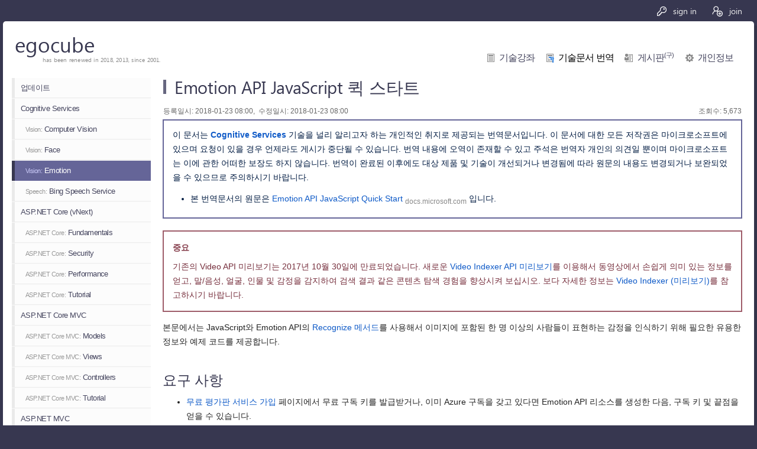

--- FILE ---
content_type: text/html; charset=utf-8
request_url: http://egocube.pe.kr/translation/content/cognitive-emotion/201801230001
body_size: 8814
content:
<!DOCTYPE html>
<html>
<head>
    <!-- Google tag (gtag.js) -->
    <script async src="https://www.googletagmanager.com/gtag/js?id=UA-140255-1"></script>
    <script>
        window.dataLayer = window.dataLayer || [];
        function gtag() { dataLayer.push(arguments); }
        gtag('js', new Date());

        gtag('config', 'UA-140255-1');
    </script>
    <meta charset="utf-8" />
    <meta http-equiv="X-UA-Compatible" content="IE=edge">
    <meta name="viewport" content="width=device-width, initial-scale=1.0" />
    <meta property="og:title" content="Emotion API JavaScript &#xD035; &#xC2A4;&#xD0C0;&#xD2B8;">
    <meta property="og:description" content="&#xBCF8;&#xBB38;&#xC5D0;&#xC11C;&#xB294; JavaScript&#xB97C; &#xC0AC;&#xC6A9;&#xD574;&#xC11C; Emotion API&#xB97C; &#xC0AC;&#xC6A9;&#xD558;&#xB294; &#xBC29;&#xBC95;&#xC744; &#xC0B4;&#xD3B4;&#xBD05;&#xB2C8;&#xB2E4;.">
    <meta property="og:image" content="http://www.egocube.pe.kr/images/logo/logo_og_image.png">
    <meta property="og:image:alt" content="egocube Logo">
    <title>egocube.core - Emotion API JavaScript &#xD035; &#xC2A4;&#xD0C0;&#xD2B8;</title>
    <link href="/favicon.ico" rel="shortcut icon" type="image/x-icon" />
    <link rel="stylesheet" href="/lib/segoe-fonts/segoe-fonts.css" />
    
    
        <link rel="stylesheet" href="/css/common.min.css?v=mLFZDwv1Ag6NYGiOVjjuy2ngep1M-cImv_gNgeBuQPE" />
        <link rel="stylesheet" href="/css/document.min.css?v=Xl-HJ8PkRKUQydo_XS5qrGERES6OL2qKOP93sbLyj6c" />
        <link rel="stylesheet" href="/css/print.min.css?v=SG5a1IgoQSxpNCXK3ENrWFCsybV8cpGjh9JH9RUw4x4" media="print" />
    
</head>
<body>
    <div class="container">
        <div class="signIn">
        <div class="before">
            <a id="signin" href="/authorize/signin?returnurl=%2Ftranslation%2Fcontent%2Fcognitive-emotion%2F201801230001"><img src="/images/button/mbtnSignIn.png" class="black" /><img src="/images/button/sbtnSignIn.png" class="white" /> sign in</a>
            <a id="join" href="/authorize/join"><img src="/images/button/mbtnJoin.png" class="black mr7" /><img src="/images/button/sbtnJoin.png" class="white" /> join</a>
        </div>
</div>

        <div class="wrap">
            <header class="gnb">
                <div class="logo">
    <a class="name segoe" href="/">egocube</a>
    <span class="desc segoe">has been renewed in 2018, 2013, since 2001.</span>
</div>
<div class="menu-box">
        <img id="mMenuButton" src="/Images/Button/mobtnMenu.png" onclick="utility.toggleMenu();">
    <ul class="menu">
        <li>
            <a id="menuLecture" class="" href="/lecture">기술강좌</a>
        </li>
        <li>
            <a id="menuTranslation" class="current" href="/translation">기술문서 번역</a>
        </li>
        <li>
            <a id="menuForum" class="" href="/cubeboard/version1/list/asp-net-iis/page1">게시판<sup>(구)</sup></a>
        </li>
            <li>
                <a id="menuUser" class="" href="/user">개인정보</a>
            </li>
    </ul>
</div>
            </header>
            <nav class="lnb">
                <div class="lnb-box">
                    
    <div id="menu-holder">
                    <a class="menu-item " href="/translation">업데이트</a>
                    <a class="menu-item " href="/translation/index/cognitive">Cognitive Services</a>
                    <a class="menu-item " href="/translation/index/cognitive-computer-vision"><span class="cognitive">Vision:</span> Computer Vision</a>
                    <a class="menu-item " href="/translation/index/cognitive-face"><span class="cognitive">Vision:</span> Face</a>
                    <a class="menu-item current" href="/translation/index/cognitive-emotion"><span class="cognitive">Vision:</span> Emotion</a>
                    <a class="menu-item " href="/translation/index/cognitive-speech"><span class="cognitive">Speech:</span> Bing Speech Service</a>
                    <a class="menu-item " href="/translation/index/asp-net-vnext">ASP.NET Core (vNext)</a>
                    <a class="menu-item " href="/translation/index/asp-net-core-fundamentals"><span class="aspnetcore">ASP.NET Core:</span> Fundamentals</a>
                    <a class="menu-item " href="/translation/index/asp-net-core-security"><span class="aspnetcore">ASP.NET Core:</span> Security</a>
                    <a class="menu-item " href="/translation/index/asp-net-core-performance"><span class="aspnetcore">ASP.NET Core:</span> Performance</a>
                    <a class="menu-item " href="/translation/index/asp-net-core-tutorial-1"><span class="aspnetcore">ASP.NET Core:</span> Tutorial</a>
                    <a class="menu-item " href="/translation/index/asp-net-core-mvc">ASP.NET Core MVC</a>
                    <a class="menu-item " href="/translation/index/asp-net-core-mvc-models"><span class="aspnetcore">ASP.NET Core MVC:</span> Models</a>
                    <a class="menu-item " href="/translation/index/asp-net-core-mvc-views"><span class="aspnetcore">ASP.NET Core MVC:</span> Views</a>
                    <a class="menu-item " href="/translation/index/asp-net-core-mvc-controllers"><span class="aspnetcore">ASP.NET Core MVC:</span> Controllers</a>
                    <a class="menu-item " href="/translation/index/asp-net-core-mvc-tutorial-1"><span class="aspnetcore">ASP.NET Core MVC:</span> Tutorial</a>
                    <a class="menu-item " href="/translation/index/asp-net-mvc">ASP.NET MVC</a>
                    <a class="menu-item " href="/translation/index/asp-net-mvc-5-tutorial-1"><span class="tutorial">Tutorial:</span> ASP.NET MVC 5</a>
                    <a class="menu-item " href="/translation/index/asp-net-mvc-5-ef-6-tutorial-1"><span class="tutorial">Tutorial:</span> ASP.NET MVC 5 with EF 6</a>
                    <a class="menu-item " href="/translation/index/asp-net-mvc-4-rc-tutorial-1"><span class="tutorial">Tutorial:</span> ASP.NET MVC 4 RC</a>
                    <a class="menu-item " href="/translation/index/asp-net-mvc-3-tutorial-1"><span class="tutorial">Tutorial:</span> ASP.NET MVC 3</a>
                    <a class="menu-item " href="/translation/index/asp-net-web-api">ASP.NET Web API</a>
                    <a class="menu-item " href="/translation/index/asp-net-signalr">ASP.NET SignalR</a>
                    <a class="menu-item " href="/translation/index/asp-net-identity">ASP.NET Identity</a>
                    <a class="menu-item " href="/translation/index/owin-and-katana">OWIN and Katana</a>
                    <a class="menu-item " href="/translation/index/iis-85">What's New in IIS 8.5?</a>
                    <a class="menu-item " href="/translation/index/iis-8">What's New in IIS 8?</a>
                    <a class="menu-item " href="/translation/index/iis-7">Internet Information Services (IIS)</a>
                    <a class="menu-item " href="/translation/index/ftp-7"><span class="iis">IIS:</span> FTP 7.x</a>
                    <a class="menu-item " href="/translation/index/url-rewrite"><span class="iis">IIS:</span> URL Rewrite Module</a>
                    <a class="menu-item " href="/translation/index/arr"><span class="iis">IIS:</span> Application Request Routing</a>
                    <a class="menu-item " href="/translation/index/seo"><span class="iis">IIS:</span> SEO Toolkit</a>
                    <a class="menu-item " href="/translation/index/classic-asp"><span class="iis">IIS:</span> Classic ASP</a>
                    <a class="menu-item " href="/translation/index/development"><span class="iis">IIS:</span> Development</a>
                    <a class="menu-item " href="/translation/index/iis-express">IIS Express</a>
                    <a class="menu-item " href="/translation/books">번역서적 소개</a>
    </div>


                </div>
                <div class="filter-box">
                    <table class="filter">
    <tr>
        <td colspan="2">
            <input type="text" id="FilterKeyword" name="FilterKeyword" value="" />
        </td>
    </tr>
    <tr>
        <td style="width:90%;">
            <select id="FilterType" name="FilterType"><option value="0">&#xC81C;&#xBAA9;</option>
<option value="1">&#xC81C;&#xBAA9; &#xBC0F; &#xBCF8;&#xBB38;</option>
</select>
        </td>
        <td style="text-align:right;">
            <a id="btnSetFilter" class="button">적용</a><a id="btnClearFilter" class="button">취소</a>
        </td>
    </tr>
</table>
                </div>
            </nav>
            <section class="main">
                <article>
                    
<h1>Emotion API JavaScript 퀵 스타트</h1>

<div class="mainCntnt">

    <div class="listInfo" style="clear:both;">
        <div class="count fl" style="padding-left:1px;">
            등록일시: 2018-01-23 08:00,&nbsp;
            수정일시: 2018-01-23 08:00
        </div>
        <div class="count fr" style="padding-right:1px;">
            조회수: 5,673
        </div>
    </div>

    <div class="header" style="clear:both;">
        이 문서는 <strong>Cognitive Services</strong> 기술을 널리 알리고자 하는 개인적인 취지로 제공되는 번역문서입니다.
        이 문서에 대한 모든 저작권은 마이크로소프트에 있으며 요청이 있을 경우 언제라도 게시가 중단될 수 있습니다.
        번역 내용에 오역이 존재할 수 있고 주석은 번역자 개인의 의견일 뿐이며 마이크로소프트는 이에 관한 어떠한 보장도 하지 않습니다.
        번역이 완료된 이후에도 대상 제품 및 기술이 개선되거나 변경됨에 따라 원문의 내용도 변경되거나 보완되었을 수 있으므로 주의하시기 바랍니다.
            <ul>
                    <li>본 번역문서의 원문은 <a href="https://docs.microsoft.com/ko-kr/azure/cognitive-services/emotion/quickstarts/javascript?WT.mc_id=AZ-MVP-33779" target="_blank">Emotion API JavaScript Quick Start</a> <sub><a href="http://docs.microsoft.com" target="_blank">docs.microsoft.com</a></sub> 입니다.</li>
            </ul>
    </div>

    <div style="display:none;">
    본문에서는 JavaScript를 사용해서 Emotion API를 사용하는 방법을 살펴봅니다.
</div>
<div class="docs-ms">
    <div class="IMPORTANT">
        <h5>중요</h5>
        <p>
            기존의 Video API 미리보기는 2017년 10월 30일에 만료되었습니다.
            새로운 <a href="https://azure.microsoft.com/services/cognitive-services/video-indexer/" data-linktype="external" target="_blank">Video Indexer API 미리보기</a>를 이용해서 동영상에서 손쉽게 의미 있는 정보를 얻고, 말/음성, 얼굴, 인물 및 감정을 감지하여 검색 결과 같은 콘텐츠 탐색 경험을 향상시켜 보십시오.
            보다 자세한 정보는 <a href="https://docs.microsoft.com/azure/cognitive-services/video-indexer/video-indexer-overview" data-linktype="external" target="_blank">Video Indexer (미리보기)</a>를 참고하시기 바랍니다.
        </p>
    </div>
    <p>
        본문에서는 JavaScript와 Emotion API의 <a href="https://westus.dev.cognitive.microsoft.com/docs/services/5639d931ca73072154c1ce89/operations/563b31ea778daf121cc3a5fa" data-linktype="external" target="_blank">Recognize 메서드</a>를 사용해서 이미지에 포함된 한 명 이상의 사람들이 표현하는 감정을 인식하기 위해 필요한 유용한 정보와 예제 코드를 제공합니다.
    </p>
    <h2 id="prerequisite">
        요구 사항
    </h2>
    <ul>
        <li>
            <a href="https://azure.microsoft.com/en-us/try/cognitive-services/" data-linktype="external" target="_blank">무료 평가판 서비스 가입</a> 페이지에서 무료 구독 키를 발급받거나, 이미 Azure 구독을 갖고 있다면 Emotion API 리소스를 생성한 다음, 구독 키 및 끝점을 얻을 수 있습니다.
        </li>
        <li>
            <p>
                <img alt="Create Emotion API Resource" src="/Storage/Translation/201801230001/create-resource_m.png" data-linktype="relative-path" style="width:100%;">
            </p>
        </li>
    </ul>                    
    <h2 id="recognize-emotions-javascript-example-request">
        감정 인식 JavaScript 요청 예제
    </h2>
    <p>
        다음 마크업을 복사해서 <code>test.html</code> 같은 이름의 파일로 저장합니다.
        그런 다음, 요청 <code>uri</code> 값을 여러분이 구독 키를 발급받은 지역을 사용하도록 변경하고, <strong>"Ocp-Apim-Subscription-Key"</strong> 값도 여러분이 발급받은 유효한 구독 키로 대체합니다.
    </p>
    <pre><code class="lang-html"><span class="hljs-meta">&lt;!DOCTYPE html&gt;</span>
<span class="hljs-tag">&lt;<span class="hljs-name">html</span>&gt;</span>
<span class="hljs-tag">&lt;<span class="hljs-name">head</span>&gt;</span>
    <span class="hljs-tag">&lt;<span class="hljs-name">title</span>&gt;</span>JSSample<span class="hljs-tag">&lt;/<span class="hljs-name">title</span>&gt;</span>
    <span class="hljs-tag">&lt;<span class="hljs-name">script</span> <span class="hljs-attr">src</span>=<span class="hljs-string">"http://ajax.googleapis.com/ajax/libs/jquery/1.9.0/jquery.min.js"</span>&gt;</span><span class="undefined"></span><span class="hljs-tag">&lt;/<span class="hljs-name">script</span>&gt;</span>
<span class="hljs-tag">&lt;/<span class="hljs-name">head</span>&gt;</span>

<span class="hljs-tag">&lt;<span class="hljs-name">h2</span>&gt;</span>Face Rectangle<span class="hljs-tag">&lt;/<span class="hljs-name">h2</span>&gt;</span>
<span class="hljs-tag">&lt;<span class="hljs-name">ul</span> <span class="hljs-attr">id</span>=<span class="hljs-string">"faceRectangle"</span>&gt;</span>
<span class="hljs-comment">&lt;!-- Will populate list with response content --&gt;</span>
<span class="hljs-tag">&lt;/<span class="hljs-name">ul</span>&gt;</span>

<span class="hljs-tag">&lt;<span class="hljs-name">h2</span>&gt;</span>Emotions<span class="hljs-tag">&lt;/<span class="hljs-name">h2</span>&gt;</span>
<span class="hljs-tag">&lt;<span class="hljs-name">ul</span> <span class="hljs-attr">id</span>=<span class="hljs-string">"scores"</span>&gt;</span>
<span class="hljs-comment">&lt;!-- Will populate list with response content --&gt;</span>
<span class="hljs-tag">&lt;/<span class="hljs-name">ul</span>&gt;</span>

<span class="hljs-tag">&lt;<span class="hljs-name">body</span>&gt;</span>

<span class="hljs-tag">&lt;<span class="hljs-name">script</span> <span class="hljs-attr">type</span>=<span class="hljs-string">"text/javascript"</span>&gt;</span><span class="cs">
    $(function() {
        <span class="hljs-comment">// No query string parameters for this API call.</span>
        <span class="hljs-keyword">var</span> <span class="hljs-keyword">params</span> = { };

        $.ajax({
            <span class="hljs-comment">// <span class="hljs-doctag">NOTE:</span> You must use the same location in your REST call as you used to obtain your subscription keys.</span>
            <span class="hljs-comment">//   For example, if you obtained your subscription keys from westcentralus, replace "westus" in the </span>
            <span class="hljs-comment">//   URL below with "westcentralus".</span>
            url: <span class="hljs-string">"https://westus.api.cognitive.microsoft.com/emotion/v1.0/recognize?"</span> + $.param(<span class="hljs-keyword">params</span>),
            beforeSend: function(xhrObj){
                <span class="hljs-comment">// Request headers, also supports "application/octet-stream"</span>
                xhrObj.setRequestHeader(<span class="hljs-string">"Content-Type"</span>,<span class="hljs-string">"application/json"</span>);

                <span class="hljs-comment">// <span class="hljs-doctag">NOTE:</span> Replace the "Ocp-Apim-Subscription-Key" value with a valid subscription key.</span>
                xhrObj.setRequestHeader(<span class="hljs-string">"Ocp-Apim-Subscription-Key"</span>,<span class="hljs-string">"&lt;your subscription key&gt;"</span>);
            },
            type: <span class="hljs-string">"POST"</span>,
            <span class="hljs-comment">// Request body</span>
            data: <span class="hljs-string">'{"url": "&lt;your image url&gt;"}'</span>,
        }).done(function(data) {
            <span class="hljs-comment">// Get face rectangle dimensions</span>
            <span class="hljs-keyword">var</span> faceRectangle = data[<span class="hljs-number">0</span>].faceRectangle;
            <span class="hljs-keyword">var</span> faceRectangleList = $(<span class="hljs-string">'#faceRectangle'</span>);

            <span class="hljs-comment">// Append to DOM</span>
            <span class="hljs-keyword">for</span> (<span class="hljs-keyword">var</span> prop <span class="hljs-keyword">in</span> faceRectangle) {
                faceRectangleList.append(<span class="hljs-string">"&lt;li&gt; "</span> + prop + <span class="hljs-string">": "</span> + faceRectangle[prop] + <span class="hljs-string">"&lt;/li&gt;"</span>);
            }

            <span class="hljs-comment">// Get emotion confidence scores</span>
            <span class="hljs-keyword">var</span> scores = data[<span class="hljs-number">0</span>].scores;
            <span class="hljs-keyword">var</span> scoresList = $(<span class="hljs-string">'#scores'</span>);

            <span class="hljs-comment">// Append to DOM</span>
            <span class="hljs-keyword">for</span>(<span class="hljs-keyword">var</span> prop <span class="hljs-keyword">in</span> scores) {
                scoresList.append(<span class="hljs-string">"&lt;li&gt; "</span> + prop + <span class="hljs-string">": "</span> + scores[prop] + <span class="hljs-string">"&lt;/li&gt;"</span>)
            }
        }).fail(function(err) {
            alert(<span class="hljs-string">"Error: "</span> + JSON.stringify(err));
        });
    });
</span><span class="hljs-tag">&lt;/<span class="hljs-name">script</span>&gt;</span>
<span class="hljs-tag">&lt;/<span class="hljs-name">body</span>&gt;</span>
<span class="hljs-tag">&lt;/<span class="hljs-name">html</span>&gt;</span></code></pre>
    <p>
        이 정보들은 Azure 포털에서 Emotion API 리소스의 <strong>Overview</strong> 항목 및 <strong>Keys</strong> 항목에서 각각 확인할 수 있습니다.
    </p>
    <p>
        <img alt="API Endpoint" src="/Storage/Translation/201801230001/api-url_m.png" data-linktype="relative-path" style="width:100%;">
    </p>
    <p>
        <img alt="API Subscription Key" src="/Storage/Translation/201801230001/keys_m.png" data-linktype="relative-path" style="width:100%;">
    </p>
    <p>
        그리고 요청 본문에 내용을 감지하고자 하는 이미지의 위치를 지정합니다.
        예제를 실행해보려면 파일을 브라우저로 드래그 &amp; 드롭하면 됩니다.
    </p>
    <h2 id="recognize-emotions-sample-response">
        감정 인식 결과 응답 살펴보기
    </h2>
    <p>
        호출에 성공하면 얼굴 항목들과 각 항목에 관련된 감정 점수들의 배열이 얼굴 사각형 크기의 역순으로 반환됩니다.
        반면 빈 응답은 얼굴이 감지되지 않았음을 의미합니다.
        감정 항목은 다음과 같은 필드들을 포함하고 있습니다:
    </p>
    <ul>
        <li>
            faceRectangle - 이미지 상의 얼굴 직사각형의 위치.
        </li>
        <li>
            scores - 이미지의 각 얼굴들에 대한 감정 점수.
        </li>
    </ul>
    <pre><code class="lang-json">application/json 
[
  {
    <span class="hljs-attr">"faceRectangle"</span>: {
      <span class="hljs-attr">"left"</span>: <span class="hljs-number">68</span>,
      <span class="hljs-attr">"top"</span>: <span class="hljs-number">97</span>,
      <span class="hljs-attr">"width"</span>: <span class="hljs-number">64</span>,
      <span class="hljs-attr">"height"</span>: <span class="hljs-number">97</span>
    },
    <span class="hljs-attr">"scores"</span>: {
      <span class="hljs-attr">"anger"</span>: <span class="hljs-number">0.00300731952</span>,
      <span class="hljs-attr">"contempt"</span>: <span class="hljs-number">5.14648448E-08</span>,
      <span class="hljs-attr">"disgust"</span>: <span class="hljs-number">9.180124E-06</span>,
      <span class="hljs-attr">"fear"</span>: <span class="hljs-number">0.0001912825</span>,
      <span class="hljs-attr">"happiness"</span>: <span class="hljs-number">0.9875571</span>,
      <span class="hljs-attr">"neutral"</span>: <span class="hljs-number">0.0009861537</span>,
      <span class="hljs-attr">"sadness"</span>: <span class="hljs-number">1.889955E-05</span>,
      <span class="hljs-attr">"surprise"</span>: <span class="hljs-number">0.008229999</span>
    }
  }
]</code></pre>
</div>

        <div id="bottomIndexMargin"></div>
    <div id="bottomIndexTitle">
        INDEX: <a href="/translation/index/cognitive-emotion">Vision: Emotion &#xAE30;&#xC220;&#xBB38;&#xC11C; &#xBC88;&#xC5ED;</a>
    </div>
    <div id="bottomIndex">
        <ul>
                <li class="translation ">
                    <a href="/translation/content/cognitive-emotion/201801090001">Emotion API</a>
                    <span>2018-01-09 08:00</span>
                </li>
                <li class="translation ">
                    <a href="/translation/content/cognitive-emotion/201801110001">Emotion API cURL &#xD035; &#xC2A4;&#xD0C0;&#xD2B8;</a>
                    <span>2018-01-11 08:00</span>
                </li>
                <li class="translation ">
                    <a href="/translation/content/cognitive-emotion/201801160001">Emotion API C# &#xD035; &#xC2A4;&#xD0C0;&#xD2B8;</a>
                    <span>2018-01-16 08:00</span>
                </li>
                <li class="translation ">
                    <a href="/translation/content/cognitive-emotion/201801180001">Emotion API Android Java &#xD035; &#xC2A4;&#xD0C0;&#xD2B8;</a>
                    <span>2018-01-18 08:00</span>
                </li>
                <li class="translation current">
                    <a href="/translation/content/cognitive-emotion/201801230001">Emotion API JavaScript &#xD035; &#xC2A4;&#xD0C0;&#xD2B8;</a>
                    <span>2018-01-23 08:00</span>
                </li>
                <li class="translation ">
                    <a href="/translation/content/cognitive-emotion/201801250001">Emotion API C# &#xC790;&#xC2B5;&#xC11C;</a>
                    <span>2018-01-25 08:00</span>
                </li>
        </ul>
    </div>

</div>

<div id="sideTab" align="right">
    <a id="sideTabSearch" href="javascript:fullSearch.show();" title="전체문서 검색"><img src="/images/button/mbtnFullSearch.png"></a>
    <a id="sideTabList" title="기술문서 번역 목록으로" href="/translation/index/cognitive-emotion"><img src="/images/button/mbtnList.png"></a>
        <a id="sideTabPrev" title="Emotion API Android Java &#xD035; &#xC2A4;&#xD0C0;&#xD2B8;" href="/translation/content/cognitive-emotion/201801180001"><img src="/images/button/mbtnPrev.png"></a>
        <a id="sideTabNext" title="Emotion API C# &#xC790;&#xC2B5;&#xC11C;" href="/translation/content/cognitive-emotion/201801250001"><img src="/images/button/mbtnNext.png"></a>
    <a id="sideTabTop" href="javascript:buttons.moveToPageTop();" title="맨 위로" style="display:none;"><img src="/images/button/mbtnTop.png"></a>
</div>


                </article>
            </section>
            <footer>
                <div class="box">
    <div class="copyright">COPYRIGHT &COPY; 2001-2025 EGOCUBE. ALL RIGHTS RESERVED.</div>
    <div class="counter">Total Visit Count: 27,446,245, v2.2.0.0 &beta;</div>
    <a class="mail-to-admin" title="Mail to Administrator"><img src="/images/button/sbtnHelp.png" /></a>
</div>


            </footer>
        </div>
    </div>
    <div id="popupBase">
</div>
<div id="popupBorder">
    <div id="popupMain">
        <div id="popupTitle"></div>
        <iframe id="popupFrame" src="about:blank"></iframe>
        <div class="buttons">
            <a class="button" id="btnPopupDone" href="javascript:popup.done();"><img src="/images/button/sbtnSave.png" height="16" width="16"> 확인</a>
            <a class="button" id="btnPopupCancel" href="javascript:popup.close();"><img src="/images/button/sbtnCancel.png" height="16" width="16"> 취소</a>
            <a class="button" id="btnPopupClose" href="javascript:popup.close();"><img src="/images/button/sbtnCancel.png" height="16" width="16"> 닫기</a>
        </div>
    </div>
</div>
    
    
        <script src="/lib/jquery/dist/jquery.min.js?v=j6c60LlBesdfhh6eIu7si5Hwz2dWAEcWKhsf2-URb-I"></script>
        <script src="/lib/js-cookie/src/js.cookie.min.js?v=oZXwX1Rn3-j0w2UBFc5RuutM4vT6zq_AtD16bhS87gU"></script>
        <script src="/lib/jquery-slimScroll/jquery.slimscroll_changed.min.js?v=QZv1QQrIJx3ovjX_WDECYcW1Y7XakzcWkTTT5m8TB1I"></script>
        <script src="/js/common.min.js?v=JaR1ZbqyLhtBXhLRn3lumk_A4DMqeZ58X3gxKVLUYGA"></script>
    
    
    <script type="text/javascript">
        $(document).ready(function () {
            // SideTab 이벤트 핸들러 설정
            $(window).scroll(buttons.sideTabScrollHandler).trigger("scroll");

            // 필터 이벤트 핸들러 설정
            (new Filter("Translation", "/translation/index/cognitive-emotion", "TDLFilterInfo")).setEventHandler();
        });
    </script>

    <script type="text/javascript">
        $(document).ready(function () {
            // 페이지 초기화
            utility.pageInit();

            // 팝업 이벤트 헨들러 설정
            popup.initHandler(true);
        });
    </script>
</body>
</html>

--- FILE ---
content_type: text/css
request_url: http://egocube.pe.kr/lib/segoe-fonts/segoe-fonts.css
body_size: 490
content:
@font-face {
	font-family: 'Segoe UI';
	src: url('./fonts/normal/segoeui.eot');
	src: local("Segoe UI"),
		 local("Segoe"),
		 local("Segoe WP"),
		 url('./fonts/normal/segoeui.eot?#iefix') format('embedded-opentype'),
		 url('./fonts/normal/segoeui.woff') format('woff'),
		 url('./fonts/normal/segoeui.svg#SegoeUI') format('svg');
	font-weight: normal;
	font-style: normal;
}

@font-face {
	font-family: 'Segoe UI Semibold';
	src: url('./fonts/semibold/seguisb.eot');
	src: local("Segoe Semibold"),
		 local("Segoe WP Semibold"),
		 url('./fonts/semibold/seguisb.eot?#iefix') format('embedded-opentype'),
		 url('./fonts/semibold/seguisb.woff') format('woff'),
		 url('./fonts/semibold/seguisb.svg#SegoeUISemibold') format('svg');
	font-weight: normal;
	font-style: normal;
}

@font-face {
	font-family: 'Segoe UI Bold';
	src: url('./fonts/bold/segoeuib.eot');
	src: local("Segoe Bold"),
		 local("Segoe WP Bold"),
		 url('./fonts/bold/segoeuib.eot?#iefix') format('embedded-opentype'),
		 url('./fonts/bold/segoeuib.woff') format('woff'),
		 url('./fonts/bold/segoeuib.svg#SegoeUI') format('svg');
	font-weight: normal;
	font-style: normal;
}

@font-face {
	font-family: 'Segoe UI Light';
	src: url('./fonts/light/segoeuil.eot');
	src: local("Segoe UI Light"),
		 local("Segoe WP Light"),
		 url('./fonts/light/segoeuil.eot?#iefix') format('embedded-opentype'),
		 url('./fonts/light/segoeuil.woff') format('woff'),
		 url('./fonts/light/segoeuil.svg#SegoeUI') format('svg');
	font-weight: normal;
	font-style: normal;
}


--- FILE ---
content_type: text/css
request_url: http://egocube.pe.kr/css/common.min.css?v=mLFZDwv1Ag6NYGiOVjjuy2ngep1M-cImv_gNgeBuQPE
body_size: 10187
content:
body{color:#232323;font-family:"Malgun Gothic",Sans-Serif,Gulim;font-size:15px;line-height:1.6em;padding:0;margin:0;box-sizing:border-box;background-color:#373750}a,a:hover,a:active{background-color:transparent;color:#0d59c7;text-decoration:none}a>label{cursor:pointer}img{border:0 !important}.fl{float:left !important}.fr{float:right !important}.al{text-align:left !important}.ac{text-align:center !important}.ar{text-align:right !important}.mt1{margin-top:1px !important}.mt2{margin-top:2px !important}.mt3{margin-top:3px !important}.mt10{margin-top:10px !important}.mt20{margin-top:20px !important}.mr0{margin-right:0 !important}.mr7{margin-right:7px !important}.mr10{margin-right:10px !important}.mb3{margin-bottom:3px !important}.mb10{margin-bottom:10px !important}.mb15{margin-bottom:15px !important}.mb20{margin-bottom:20px !important}.mb25{margin-bottom:25px !important}.mb30{margin-bottom:30px !important}.ml3{margin-left:3px !important}.ml5{margin-left:5px !important}.margin0{margin-bottom:30px !important}.pr0{padding-right:0 !important}.pr5{padding-right:5px !important}.pt5{padding-top:5px !important}.pb10{padding-bottom:10px !important}.pb20{padding-bottom:20px !important}.pb30{padding-bottom:30px !important}.pl5{padding-left:5px !important}.pl8{padding-left:8px !important}.pl10{padding-left:10px !important}.lsm05{letter-spacing:-.05em}.segoe{font-family:"Segoe UI","Malgun Gothic"}form{margin:0;display:block}input{font-family:"Malgun Gothic",Sans-Serif,Gulim;border:1px solid #cecece;color:#666;font-size:1em;height:26px;line-height:1.4em;padding:1px 5px 1px 5px}input[readonly=readonly]{background-color:#f6f6f6;color:#888}input[type="checkbox"]{font-family:"Malgun Gothic",Sans-Serif,Gulim;border:0 none;margin:0 3px 0 0;padding:0;vertical-align:middle}select{font-family:"Malgun Gothic",Sans-Serif,Gulim;border:1px solid #cecece;color:#666;font-size:1em;height:27px;padding:1px 1px 1px 3px}textarea{font-family:"Malgun Gothic",Sans-Serif,Gulim;border:1px solid #cecece;color:#666;font-size:1em;height:300px;line-height:1.7em;padding:5px}div.container{margin:10px 45px 15px 15px;max-width:1400px}div.wrap{background-color:#fff;border-radius:5px;box-shadow:7px 7px rgba(47,47,66,.48)}nav.lnb,section.main{min-height:840px;float:left;box-sizing:border-box}.mobile-main{position:fixed;min-width:100%;overflow-x:hidden;left:204px;border-left:solid 1px #b4b4b4}.mobile-lnb{display:block !important;overflow-y:auto}.mobile-footer{position:fixed;width:100%;left:205px}.slimScrollDiv{position:fixed !important;float:left !important;width:280px !important}header.gnb{height:90px}header.gnb>.logo{float:left;width:300px}header.gnb>.logo>.name{position:relative;top:27px;left:20px;color:#373750;font-size:35px;letter-spacing:0}header.gnb>.logo>.desc{position:relative;top:20px;left:67px;color:#888;font-size:10px;letter-spacing:.02em;display:block}header.gnb .menu-box{float:right;letter-spacing:-.06em;margin:45px 35px 0 0}header.gnb #mMenuButton{display:none}header.gnb ul.menu{margin:0;padding:0}header.gnb ul.menu li{display:inline-block}header.gnb ul.menu a{font-size:1.05em;margin:0 0 0 15px;padding-left:22px;color:#474760}header.gnb ul.menu li:first-child a{margin-left:0}header.gnb ul.menu a:hover{color:#3384e1}header.gnb ul.menu a sup{font-size:.7em}header.gnb ul.menu a.current{color:#000}header.gnb ul.menu a.current:hover{color:#3384e1}header.gnb ul.menu a#menuLecture{background:url('/images/button/sbtnLecture.png') no-repeat center left}header.gnb ul.menu a#menuTranslation{background:url('/images/button/sbtnTranslation.png') no-repeat center left}header.gnb ul.menu a#menuForum{background:url('/images/button/sbtnForum.png') no-repeat center left}header.gnb ul.menu a#menuUser{background:url('/images/button/sbtnSetting.png') no-repeat center left}header.gnb ul.menu a#menuAdmin{background:url('/images/button/sbtnSetting.png') no-repeat center left}.signIn{font-family:"Segoe UI","Malgun Gothic";font-size:.95em;overflow:hidden;padding:2px 10px 2px 0;height:27px}.signIn a{color:#ececec}.signIn .before,.signIn .after{float:right;display:block;text-align:right}.signIn .before a,.signIn .after a{margin:0 10px}.signIn a img{display:inline-block;margin-right:5px;vertical-align:text-top;width:20px;height:20px}.signIn a img.white{display:none;vertical-align:text-bottom;width:16px;height:16px}nav.lnb{width:280px;padding:5px 10px 20px 15px}nav.lnb>.lnb-box{background-color:#f8f8f8}a.menu-item{background:url('/images/layout/menuBackground.png') repeat-x bottom #fcfcfc;border-left:solid 5px #eaeaea;color:#474760;display:block;font-size:.87em;letter-spacing:-.04em;padding:5px 5px 5px 10px;margin-top:1px}a.menu-item:hover,a.menu-item.current{background:none #656598;border-left:solid 5px #373750;color:#fff}a.menu-item span.tutorial,a.menu-item span.iis,a.menu-item span.aspnetcore,a.menu-item span.cognitive{margin-left:8px;font-size:.85em;color:#999}a.menu-item span.old{margin-left:0;font-size:.85em;color:#999}a.menu-item:hover span.tutorial,a.menu-item.current span.tutorial,a.menu-item:hover span.iis,a.menu-item.current span.iis,a.menu-item:hover span.aspnetcore,a.menu-item.current span.aspnetcore,a.menu-item:hover span.cognitive,a.menu-item.current span.cognitive{margin-left:8px;font-size:.85em;color:#cacaf7}a.menu-item:hover span.old,a.menu-item.current span.old{margin-left:0;font-size:.85em;color:#cacaf7}nav.lnb .filter-box{background:url('/images/layout/menuBackground.png') repeat-x bottom #fcfcfc;border-left:solid 5px #eaeaea;color:#474760;padding:8px 10px;overflow:hidden}nav.lnb .filter{font-size:.8em;border-collapse:collapse;margin-top:2px;width:100%}nav.lnb .filter td{white-space:nowrap;padding:0}nav.lnb .filter input[type='text']{box-sizing:border-box;width:100%;background:url('/images/button/sbtnFilter2.png') no-repeat 5px 4px #fff;padding-left:25px;margin:0 0 3px 0}nav.lnb .filter select{box-sizing:border-box;width:100%;background:#fff;margin:0}nav.lnb .filter a.button{border:solid 1px #cfcfcf;background:#fff;color:#585858;margin-left:2px;padding:4px 8px 5px 8px;cursor:pointer}nav.lnb .filter a.button:hover{border:solid 1px #2177a8;background:#fff;color:#3187b8}nav.lnb .desc{background-color:#feffef;color:#535353;font-size:.8em;line-height:1.7em;border:solid 1px #dfe0c8;border-radius:0 0 8px;margin-top:30px;padding:15px 12px 12px 15px}nav.lnb .externalMgmnt{margin-top:40px}nav.lnb div.buttons{margin:0 0 10px 20px}nav.lnb div.buttons a.button{border:solid 1px #cfcfcf;color:#585858;padding:2px 16px 1px 6px;border-radius:2px;font-size:.8em}nav.lnb div.buttons a:hover{border:solid 1px #2177a8;color:#3187b8}nav.lnb div.buttons a img{margin-right:4px;vertical-align:text-bottom}nav.lnb div.buttons a.social{display:block;margin-bottom:4px}nav.lnb .env{position:fixed;bottom:23px;padding-left:5px;font-size:10px;color:#888}section.main{width:calc(100% - 290px);padding:7px 15px 20px 20px;font-size:.95em}article{overflow:hidden}article h1{font-family:"Segoe UI","Malgun Gothic";background:url('/images/layout/h1-1.png') no-repeat #fff 1px 2px;clear:both;color:#373750;font-size:2em;font-weight:normal;line-height:1em;margin:0 0 15px 0;padding-left:20px;letter-spacing:-.01em}article h1 span{color:#777790;font-size:.7em;font-weight:normal;margin-left:10px;line-height:1em}article h1 span .btnHelp{display:inline-block;margin-left:2px}article .listInfo{color:#666;overflow:hidden;margin:0 0 2px 0;clear:both}article .listInfo .count{font-size:.85em}article .listInfo .count span{color:#0d59c7;font-weight:bold}article .listInfo .count.social{background:url('/images/button/sbtnSocial.png') no-repeat left center;padding-left:23px}article .listInfo.cubeboard{clear:both}article .listInfo.cubeboard .count{background:url('/images/cubeboard/v1/sbtnList.png') no-repeat left center;padding-left:23px}article .listInfo.cubeboard .count span{color:#0d59c7;font-weight:bold}article .listInfo.comment{clear:both;padding-top:10px}article .listInfo.comment .count{background:url('/images/cubeboard/v1/sbtnComment.png') no-repeat left center;padding-left:23px}article .listInfo.comment .count span{color:#0d59c7;font-weight:bold}article .listDefault.comment td.first{padding-left:15px}article span.mark{background-color:#656598;color:#fff}section.main-home{padding:7px 20px 20px 20px;font-size:.95em}section .banner{font-family:"Segoe UI","Malgun Gothic";padding-left:40px;box-sizing:border-box;background:url('/images/banner/cherry_blossom_banner.jpg') no-repeat #fff;margin-bottom:25px;height:230px;position:relative}section .banner .title{font-size:3.2em;display:block;padding-top:45px}section .banner .desc1{font-size:.9em;display:block;padding:12px 0 0 155px;color:#666}section .banner .desc2{font-size:1.15em;display:block;padding:20px 0 0 0;color:#444;width:52%}section .banner .buttons{position:absolute;right:20px;bottom:20px;white-space:nowrap}section .banner a.azure{color:#fff;background-color:#8fbf21;padding:5px 20px;margin:7px;display:block;min-width:220px}section .banner a.translation{color:#fff;background-color:#4f61d6;padding:5px 20px;margin:7px;display:block;min-width:220px}section .left{float:left;overflow:hidden;margin-bottom:10px;width:68%}section .left .whats-new{width:100%}section .left .subTitle{font-family:"Segoe UI","Malgun Gothic";font-size:1em;color:#535353;background:#e8e8e8;border-left:5px solid #bfbfbf;padding:3px 6px 3px 10px;clear:both}section .left .subTitle img{display:inline-block;vertical-align:middle;margin:1px 1px 3px 4px}section .left ul{margin:30px 0 10px 0}section .left li{list-style:none;margin:25px 0 30px -5px}section .left li a{font-size:1.2em;padding-left:25px;letter-spacing:-.01em;color:#232323;margin:0 10px 0 -25px;display:inline-block}section .left li a.lecture{background:url('/images/button/sbtnLecture.png') no-repeat 0 4px}section .left li a.translation{background:url('/images/button/sbtnTranslation.png') no-repeat 0 4px}section .left li a.category{font-size:.9em;color:#888;white-space:nowrap}section .left li .info{color:#9b9b9b;font-size:.8em;margin:0 10px 0 0}section .left li .info .sm01{color:#f44}section .left li .info .sh01{color:#f55}section .left li .info .sd07{color:#f66}section .left li .info .sd15{color:#eaa}section .left li .info .sd30{color:#ccc}section .left li .info span{margin-right:20px}section .left li .desc{color:#565656;font-size:.92em;margin:0 10px 0 0;line-height:1.7em}section .right{float:right;overflow:hidden;margin-bottom:10px;width:30.5%}section .right .top-articles{width:100%}section .right .subTitle{font-family:"Segoe UI","Malgun Gothic";font-size:1em;color:#535353;background:#e8e8e8;border-left:5px solid #bfbfbf;padding:3px 6px 3px 10px;clear:both}section .right .subBox{border:solid 3px #e8e8e8;border-top:none;padding:5px 5px 20px 5px}section .right #chart{box-sizing:border-box;width:94%;margin:10px auto 20px auto;padding:20px 20px 10px 15px;border:solid 1px #e8e8e8;height:340px}section .right .article{box-sizing:border-box;width:94%;margin:0 auto;padding:4px 0;border-top:solid 1px #efefef;font-size:.92em;font-family:"Segoe UI","Malgun Gothic";vertical-align:top;overflow:hidden}section .right .article .order{color:#898989;display:inline-block;float:left;width:30px}section .right .article a{color:#232323;display:inline-block;float:left;width:calc(100% - 30px)}section .right .article:hover,section .right .article.hover{background-color:#f8f8f8}section .right .article:hover a,section .right .article.hover a{color:#0d59c7}section .right .article:hover .order,section .right .article.hover .order{color:#595959}section .authBase{margin:70px auto 200px auto;width:500px}section .authBase div.row{font-size:.95em;float:left}section .authBase div.first{font-size:1.8em;float:left;color:#373750;margin-bottom:10px;width:100%}section .authBase div.buttons{margin-top:30px;padding-left:110px}section .authBase div.validation{height:80px;padding:20px 0 10px 110px}section .auth-msg{color:#fff;background-color:#eb6767;text-align:center;padding:5px}section .field-validation-error{background:url('/images/layout/bulletRed.png') no-repeat left center;color:#ea3a3a;font-size:.98em;line-height:1.7em;display:block;padding:0 0 0 15px}section div.title{float:left;padding-top:8px;width:110px}section div.field{float:left;padding-top:6px;width:222px}section div.field input[type="checkbox"]{display:inline-block;margin-top:-3px}section div.field label{display:inline-block;margin-top:4px;font-size:.95em}section div.buttons a.button{border:solid 1px #cfcfcf;color:#585858;padding:5px 23px 5px 15px;min-width:90px;text-align:center;display:inline-block;box-sizing:border-box}section div.buttons a:hover{border:solid 1px #2177a8;color:#3187b8}section div.buttons a img{margin-right:2px;vertical-align:text-bottom}section div.buttons .qna{background:url('/images/button/sbtnHelp.png') no-repeat 3px 3px;color:#888;font-size:.95em;cursor:pointer;margin-top:8px;padding-left:25px}section .authBase #btnSignIn{border:solid 1px #cfcfcf;color:#585858;float:right;padding:16px 40px 16px 33px;margin-top:-57px}section .authBase #btnSignIn:hover{border:solid 1px #2177a8;color:#3187b8}section .authBase #btnJoin{border:solid 1px #cfcfcf;color:#585858;float:right;padding:32px 50px 32px 43px;margin-top:-90px}section .authBase #btnJoin:hover{border:solid 1px #2177a8;color:#3187b8}#popupBase{box-sizing:border-box;background-color:#373750;filter:alpha(opacity=25);opacity:.25;position:fixed;left:0;height:100%;top:0;width:100%;z-index:3000;display:none}#popupBorder{box-sizing:border-box;background-color:#fff;border:solid 1px #aaa;border-radius:3px;box-shadow:3px 3px rgba(73,73,97,.13);padding:15px 10px 10px 10px;font-size:.9em;position:fixed;top:100px;width:500px;min-height:100px;left:500px;z-index:3001;display:none}#popupMain{box-sizing:border-box;height:100%}#popupMain #popupTitle{background:#558;color:#fff;margin-bottom:15px;padding:3px 10px 4px 9px}#popupMain #popupTitle img{vertical-align:text-bottom;margin-right:5px}#popupMain #popupFrame{border:0 none;width:100%;height:calc(100% - 95px)}#popupMain .buttons{margin-top:10px;text-align:right}#popupMain .buttons a.button{text-align:center;color:#585858;border:solid 1px #ababab;padding:3px 10px;box-sizing:border-box;display:inline-block;min-width:90px}#popupMain .buttons a:hover{border:solid 1px #2177a8;color:#3187b8}#popupMain .buttons a img{margin-right:2px;vertical-align:text-bottom}article .listDefault{border-top:solid 3px #d8d8d8;border-bottom:solid 1px #d8d8d8;border-collapse:collapse;width:100%;font-size:.9em;table-layout:fixed}article .listDefault tr.odd{background-color:#f9f9f9}article .listDefault tr:hover,article .listDefault tr.hover{background-color:#efefef}article .listDefault th{background-color:#f4f4f4;border-bottom:solid 1px #eaeaea;font-weight:normal;height:32px;letter-spacing:-.04em;padding:3px 5px 0 5px;text-align:left}article .listDefault th a{color:#434343;display:inline-block;margin-top:0;cursor:pointer}article .listDefault th a:hover{color:#0d59c7}article .listDefault th img{vertical-align:text-top;width:8px;height:8px}article .listDefault th.first{padding-left:15px}article #chartContainerUAIPA,article #chartContainerAL{height:300px;margin-top:120px;clear:both}article .listDefault td{height:32px;padding:2px 5px 1px 5px}article .listDefault td.first{padding-left:18px}article .listDefault td.number,article .listDefault td.file-size{font-family:"Segoe UI","Malgun Gothic"}article .listDefault td p{overflow:hidden;margin:0;text-overflow:ellipsis;white-space:nowrap;margin-right:5px}article .listDefault td a{color:#434343}article .listDefault td a:hover{color:#0d59c7}article .listDefault td .replyCnt{vertical-align:text-bottom;width:20px;height:15px}article .listDefault td .cmt{font-size:.7em;font-family:"Segoe UI Bold";color:#ed2065}article .listDefault td .current{display:inline-block;vertical-align:bottom;margin-left:3px}article .listDefault td .fs-mb{color:#ce2c2c}article .listDefault td span.numberLec,article .listDefault td span.numberTran{font-size:.9em;text-align:right;display:inline-block;width:40px;color:#888;letter-spacing:-.05em}article .listDefault td.ta{height:28px;padding:6px 10px 2px 5px;vertical-align:top}article .listDefault td.ta span{padding:6px 20px 2px 5px}article .listDefault td .clear{margin:0;padding:0 !important}article .listDefault td a.admin{width:12px;text-align:center;display:inline-block}article .listDefault td .log .url{background:url('/images/button/sbtnLog.png') no-repeat 2px center;padding-left:25px}article .listDefault td .log .agent{background:url('/images/button/sbtnAgent.png') no-repeat 2px center;padding-left:25px;margin-left:23px;display:inline-block}article .listDefault td .log .link{background:url('/images/cubeboard/v1/sbtnAutoLink.png') no-repeat 2px center;padding-left:25px;margin-left:23px;display:inline-block}article .listDefault td .log-mini .membr{background:url('/images/button/sbtnMember.png') no-repeat 2px center;padding-left:23px}article .listDefault td.empty{color:#c32242;font-size:1.1em;height:200px;padding-bottom:30px;text-align:center}article .listDefault td.empty img{display:block;margin:0 auto 10px auto}article .listDefault a.aLink{color:#0d59c7;padding-left:20px;background:url('/images/cubeboard/v1/sbtnAutoLink.png') no-repeat left center}article .listDefault a.aMail{color:#0d59c7;padding-left:20px;background:url('/images/cubeboard/v1/sbtnAutoMail.png') no-repeat left center}article .listDefault a.aDelete{background-image:url("/images/icon/close.png") !important;background-repeat:no-repeat;background-size:20px 20px;background-position:center;display:block;width:100%;height:100%}article .listDefault img.social-icon{margin-right:10px;vertical-align:text-bottom}article .listDefault .cbv1ML1{margin-left:25px}article .listDefault .cbv1ML2{margin-left:50px}article .listDefault .cbv1ML3{margin-left:75px}article .listDefault .cbv1ML4{margin-left:100px}article .listDefault .cbv1ML5{margin-left:125px}article .listDefault .cbv1ML6{margin-left:170px}article .listDefault .cbv1ML7{margin-left:175px}article .listDefault .cbv1ML8{margin-left:200px}article .listDefault .cbv1ML9{margin-left:225px}article .listDefault .cbv1ML10{margin-left:250px}article .listDefault tr.deleted td,article .listDefault tr.deleted a{color:#bbb}article .detailDefault{border-top:solid 3px #d8d8d8;border-bottom:solid 1px #d8d8d8;border-collapse:collapse;width:100%;font-size:.9em}article .detailDefault th{background-color:#f4f4f4;border-bottom:solid 1px #eaeaea;font-weight:normal;height:32px;letter-spacing:-.04em;padding:3px 5px 0 5px;text-align:left}article .detailDefault th.first{padding-left:15px}article .detailDefault tr{border-top:solid 1px #e6e6e6}article .detailDefault td{height:32px;padding:2px 5px 1px 5px}article .detailDefault td.number{font-family:"Segoe UI","Malgun Gothic"}article .detailDefault td.line1{border-bottom:solid 1px #eee;background-color:#fff;height:30px}article .detailDefault td.line1 a{color:#434343}article .detailDefault td.line1 a:hover{color:#0d59c7}article .detailDefault td.line2{border-bottom:solid 1px #eee;background-color:#fbfbfb;font-size:1.1em;padding:15px}article .detailDefault td.line2 .content{min-height:200px;vertical-align:top}article .detailDefault td.line3{border-bottom:solid 1px #d8d8d8;background-color:#fff;height:30px}article .detailDefault td.line3 div{padding-right:10px}article .detailDefault td .writer{padding-left:10px}article .detailDefault td .readCnt{padding-right:10px}article .detailDefault td.label{padding:0 5px;width:120px}article .detailDefault a.aLink{padding-left:20px;background:url('/images/cubeboard/v1/sbtnAutoLink.png') no-repeat left center}article .detailDefault a.aMail{padding-left:20px;background:url('/images/cubeboard/v1/sbtnAutoMail.png') no-repeat left center}article .detailDefault p{overflow:hidden;margin:0;text-overflow:ellipsis;white-space:nowrap;margin-right:5px}article .detailDefault .log.mline{width:calc(100% - 130px);white-space:normal;text-indent:-24px;padding-left:24px}article .detailDefault .log .url{background:url('/images/button/sbtnLog.png') no-repeat left center;padding-left:24px}article .detailDefault .log .membr{background:url('/images/button/sbtnMember.png') no-repeat 1px center;padding-left:24px}article .detailDefault .log .agent{background:url('/images/button/sbtnAgent.png') no-repeat left center;padding-left:24px}article .detailDefault .log .log{background:url('/images/button/sbtnLog.png') no-repeat left center;padding-left:24px}article .detailDefault .log .link{background:url('/images/cubeboard/v1/sbtnAutoLink.png') no-repeat left center;padding-left:24px}article .detailDefault .log a{color:#434343}article .detailDefault .log a:hover{color:#0d59c7}article .deleted{color:#999}article .deleted .msg{height:100px}article .deleted .msg .datetime{color:#636363}article .EC_PRE_TAG{color:#656565;background-color:#fff;border:1px dashed #a9a9a9;display:block;font-family:Consolas,monospace,"Malgun Gothic";line-height:1.4em;margin:20px 0 30px;overflow:auto;padding:20px 15px;white-space:pre;width:1010px}article .editDefault{border-top:solid 3px #d8d8d8;border-bottom:solid 1px #d8d8d8;border-collapse:collapse;width:100%;font-size:.9em}article .editDefault tr{border-top:solid 1px #e6e6e6}article .editDefault td{height:32px;padding:2px 5px 1px 5px}article .editDefault td.label{padding:0 5px;width:120px}article .editDefault td.contnet{height:30px;padding:2px 5px 1px 5px}article .editDefault td.contnet.display{height:30px;padding:0 8px}article .editDefault td input,article .editDefault td select{box-sizing:border-box;font-size:.95em}article .editDefault td textarea{box-sizing:border-box}article .editDefault td select{height:26px}article .editDefault td .field-validation-error{background:url('/images/layout/bulletRed.png') no-repeat 3px 6px;font-size:.9em;line-height:1.7em;display:block;padding:3px 0 0 18px}article .pager{margin:10px 4px 12px 4px;clear:both;text-align:center}article .pager a.page{color:#585858;background:#fafafa;border:solid 1px #e8e8e8;padding:6px;min-width:26px;margin:0 3px;display:inline-block}article .pager a.current{color:#2d79e7;background:#fafafa;border:solid 1px #0d59c7;font-weight:bold}article .pager a:hover{color:#2d79e7;background:#fafafa;border:solid 1px #0d59c7;font-weight:bold}article .pager.admin{margin:10px 0;clear:initial}article .pager.admin a.page{color:#585858;background:#fafafa;border:solid 1px #e8e8e8;padding:3px;min-width:26px;margin:0 6px 0 0;display:inline-block}article .buttons{font-size:.9em;margin:10px 0;text-align:center}article .buttons a.buttonL,article .buttons a.buttonR,article .buttons a.paging{color:#585858;border:solid 1px #ababab;padding:3px 10px;box-sizing:border-box;display:inline-block;min-width:90px}article .buttons a.buttonL:hover,article .buttons a.buttonR:hover,article .buttons a.paging:hover{color:#3187b8;border:solid 1px #2177a8}article .buttons a:hover{color:#3187b8;border:solid 1px #2177a8}article .buttons a img{margin-right:2px;vertical-align:text-bottom}article .buttons a.disabled{color:#bfbfbf;border:solid 1px #cfcfcf;padding:3px 10px;box-sizing:border-box;display:inline-block;min-width:90px;cursor:default}article .buttons .btnHelp{vertical-align:text-bottom;margin-right:8px}section .error{margin:100px auto 170px auto;width:600px;min-height:300px;text-align:center}section .error p{font-size:1.6em;line-height:1.7em;letter-spacing:.45em;margin-top:30px;color:#282877;font-weight:bold}footer{clear:both;overflow:hidden}footer .box{font-family:"Segoe UI","Malgun Gothic";text-align:center;line-height:1em;margin:30px 0 20px 0}footer .box .copyright{color:#373750;margin-bottom:4px;font-size:.9em;letter-spacing:.2em}footer .box .counter{color:#777790;margin-bottom:10px;font-size:.8em;letter-spacing:.1em}footer .box .mail-to-admin{cursor:pointer}@media(min-width:1280px) and (max-width:1360px){nav.lnb,section.main{min-height:840px}nav.lnb{width:260px}section.main{width:calc(100% - 260px);padding:7px 20px 20px 10px}.slimScrollDiv{width:260px !important}section .left{width:66.5%}section .right{width:32%}}@media(min-width:1152px) and (max-width:1280px){div.container{margin:5px 5px 5px 5px}nav.lnb,section.main{min-height:860px}nav.lnb{width:260px}section.main{width:calc(100% - 260px);padding:7px 20px 20px 10px}.slimScrollDiv{width:260px !important}section .left{width:65.7%}section .right{width:32.5%}}@media(min-width:1024px) and (max-width:1152px){div.container{margin:5px 5px 5px 5px}nav.lnb,section.main{min-height:860px}nav.lnb{width:250px}section.main{width:calc(100% - 250px);padding:7px 20px 20px 10px}.slimScrollDiv{width:250px !important}section .left{width:65.7%}section .right{width:32.5%}article .listDefault .cbv1ML1{margin-left:20px}article .listDefault .cbv1ML2{margin-left:40px}article .listDefault .cbv1ML3{margin-left:60px}article .listDefault .cbv1ML4{margin-left:80px}article .listDefault .cbv1ML5{margin-left:100px}article .listDefault .cbv1ML6{margin-left:120px}article .listDefault .cbv1ML7{margin-left:140px}article .listDefault .cbv1ML8{margin-left:160px}article .listDefault .cbv1ML9{margin-left:180px}article .listDefault .cbv1ML10{margin-left:200px}}@media(min-width:800px) and (max-width:1024px){div.container{margin:5px 5px 5px 5px}nav.lnb,section.main{min-height:860px}a.menu-item{border-left:solid 4px #eaeaea;font-size:.8em;letter-spacing:-.02em;padding:4px 5px 4px 10px}a.menu-item.current{border-left:solid 4px #373750}a.menu-item span.tutorial,a.menu-item span.iis,a.menu-item span.aspnetcore,a.menu-item span.cognitive{font-size:.95em;margin-left:5px}a.menu-item span.old{font-size:.95em}a.menu-item:hover span.tutorial,a.menu-item.current span.tutorial,a.menu-item:hover span.iis,a.menu-item.current span.iis,a.menu-item:hover span.aspnetcore,a.menu-item.current span.aspnetcore,a.menu-item:hover span.cognitive,a.menu-item.current span.cognitive{font-size:.95em;margin-left:5px}a.menu-item:hover span.old,a.menu-item.current span.old{font-size:.95em}nav.lnb .filter-box{border-left:solid 4px #eaeaea}article h1{background:url('/images/layout/h1-1.png') no-repeat #fff 1px top;font-size:1.7em}section.main-home,section .banner{font-size:.9em}section .banner a.azure,section .banner a.translation{font-size:1.1em}section .left .whats-new{width:100%}article .listDefault th{white-space:nowrap}article .listDefault th.first{padding-left:10px}article .listDefault.cbv1 .no{width:55px !important}article .listDefault.cbv1 .writer{width:80px !important}article .listDefault.cbv1 .date{width:85px !important}article .listDefault.cbv1 .cnt{width:55px !important}article .listDefault.member .id{width:80px !important}article .listDefault.member .name{width:120px !important}article .listDefault.member .level{width:90px !important}article .listDefault.member .datetime{width:110px !important}article .listDefault.docs .keyword{width:120px !important}article .listDefault.docs .seq{width:100px !important}article .listDefault.docs .public{width:75px !important}article .listDefault.docs .datetime{width:110px !important}article .listDefault.access .first{width:160px !important}article .listDefault.search .no{width:50px !important}article .listDefault.search .type{width:95px !important}article .listDefault.search .cnt,article .listDefault.search .dcnt,article .listDefault.search .ratio{width:60px !important}article .listDefault.search .datetime{width:110px !important}article .listDefault td.first{padding-left:12px}article .listDefault td span.numberLec,article .listDefault td span.numberTran{width:35px}article .detailDefault td.label,article .editDefault td.label{width:110px}article .listDefault .cbv1ML1{margin-left:15px}article .listDefault .cbv1ML2{margin-left:30px}article .listDefault .cbv1ML3{margin-left:45px}article .listDefault .cbv1ML4{margin-left:60px}article .listDefault .cbv1ML5{margin-left:75px}article .listDefault .cbv1ML6{margin-left:90px}article .listDefault .cbv1ML7{margin-left:105px}article .listDefault .cbv1ML8{margin-left:120px}article .listDefault .cbv1ML9{margin-left:135px}article .listDefault .cbv1ML10{margin-left:140px}}@media(min-width:992px) and (max-width:1024px){nav.lnb{width:240px}section.main{width:calc(100% - 240px);padding:7px 20px 20px 10px;font-size:.9em}.slimScrollDiv{width:240px !important}section .left{width:63.7%}section .right{width:34.5%}}@media(min-width:800px) and (max-width:992px){body{font-size:14.5px}section .banner .desc2{font-size:1.1em;padding-top:15px;line-height:1.7em;color:#444;width:48%}nav.lnb{width:230px}section.main{width:calc(100% - 230px);padding:7px 20px 20px 5px;font-size:.9em}.slimScrollDiv{width:230px !important}section .left{width:62%}section .right{width:36%}header.gnb>.logo>.desc{width:210px}header.gnb .menu-box{margin-right:25px}header.gnb ul.menu a{font-size:.95em;margin:0 0 0 12px;padding-left:20px}}@media(max-width:800px){body{background-color:#fff}.mmt10{margin-top:10px !important}div.container{margin:0;padding:0;width:100%}div.wrap{border-radius:0;box-shadow:none;background:#ededed;overflow-x:hidden;width:auto}nav.lnb,section.main{min-height:500px}nav.lnb{width:205px;position:fixed;margin-top:110px;display:none;padding:0;border-top:solid 4px #dcdcdc;border-right:solid 1px #b4b4b4;background:#fff}a.menu-item{font-size:12px;padding:3px 5px 3px 8px;border-left:solid 4px #eaeaea}nav.lnb div.buttons{margin:0 10px 10px 10px}nav.lnb div.buttons a.social{font-size:.7em}section.main{margin-top:115px;width:100%;background:#fff;padding:0 0 0 0;font-size:13.5px;border-bottom:solid 1px #d2d2d2}article h1{box-sizing:border-box;width:100%;font-size:13.5px;line-height:21.6px;padding:5px 10px 6px 10px;margin:0;background:none;background-color:#f8f8f8;border-top:solid 1px #fff;border-left:none;border-bottom:solid 1px #e0e0e0}article h1 span .btnHelp{width:12px;height:12px}article .listInfo .count{margin:10px 10px 5px 10px;line-height:18.3px}article .listInfo.cubeboard .count{background-position:3px 0;margin:10px 10px 5px 3px;line-height:18.3px}article .listDefault.comment{margin-bottom:10px !important}section.main-home{padding:0;font-size:13.5px;margin-top:115px;border-bottom:solid 1px #d2d2d2}section .banner{height:205px;margin:0;padding:10px 15px;border-top:solid 1px #e2e2e2;border-bottom:solid 1px #d2d2d2}section .banner .title{font-size:33.75px;padding:15px 0 0 0;text-align:center}section .banner .desc1{font-size:12.5px;padding:15px 0 0 0;text-align:center}section .banner .buttons{position:static;margin:25px 0 5px 0;display:block}section .banner a.azure,section .banner a.translation{max-width:300px;text-align:center;margin:5px auto;max-width:300px}section .left{width:100%;margin:5px 0 0 0;float:none;background:#fff}section .left .whats-new{width:100%;border-bottom:solid 1px #d2d2d2}section .left .subTitle{box-sizing:border-box;width:100%;font-size:13.5px;padding:3px 10px 5px 10px;background-color:#f8f8f8;border-top:solid 1px #fff;border-left:none;border-bottom:solid 1px #e6e6e6}section .left ul{margin:0;padding:0}section .left li{margin:0;padding:25px 15px 20px 15px;border-bottom:solid 1px #e8e8e8}section .left li a{margin:0 10px 0 0;padding-left:23px}section .left li a.category{font-size:12.2px;color:#888;white-space:nowrap}section .left li .info{padding-left:23px}section .left li .info span{margin-right:10px}section .left li .desc{padding-left:23px;font-size:12.42px;line-height:19.8px}section .right{width:100%;margin:5px 0 0 0;float:none;background:#fff}section .right .top-articles{width:100%;border-bottom:solid 1px #d2d2d2}section .right .subTitle{box-sizing:border-box;width:100%;font-size:13.5px;padding:3px 10px 5px 10px;background-color:#f8f8f8;border-top:solid 1px #fff;border-left:none;border-bottom:solid 1px #e6e6e6}section .right .subBox{border:none;padding:15px 15px 30px 15px}section .right #chart{width:100%;margin:0 0 15px 0}section .right .article{width:100%;padding:5px 0;font-size:12.8px}section .authBase{box-sizing:border-box;width:100%;margin:0;background:#fff}section .authBase div.row{box-sizing:border-box;width:100%;float:none}section .authBase div.first{box-sizing:border-box;width:100%;font-size:13.5px;padding:3px 10px 5px 10px;background-color:#f8f8f8;border-top:solid 1px #fff;border-bottom:solid 1px #e6e6e6}section .authBase div.buttons{box-sizing:border-box;width:100%;padding:15px 20px 5px 20px;margin-top:0}section .authBase div.validation{box-sizing:border-box;width:100%;padding:15px 20px 5px 20px;height:120px;font-size:12.05px}section div.title{box-sizing:border-box;width:100%;float:none;padding:8px 20px 2px 20px}section div.field{box-sizing:border-box;width:100%;float:none;padding:0 20px}section div.field input[type=text],section div.field input[type=password]{width:100% !important;height:32px}section .authBase #btnSignIn{display:block;padding:16px 15px;box-sizing:border-box;float:none;margin:20px 20px 10px 20px}section .authBase #btnJoin{display:block;padding:16px 15px;box-sizing:border-box;float:none;margin:20px 20px 10px 20px}section div.buttons a.button{display:block;padding-left:15px;width:100%;margin-bottom:5px;text-align:left}section div.buttons .qna{font-size:11.5px}#popupMain{font-size:12.15px}}@media(min-width:360px) and (max-width:800px){header.gnb{height:82px;border-bottom:solid 1px #c2c2c2;background-color:#fff;position:fixed;top:28px;width:100%;z-index:2000;box-shadow:0 3px rgba(128,128,128,.1)}header.gnb .logo{float:left;line-height:15px}header.gnb .logo>.name{top:5px;left:10px;color:#373750;font-size:30px}header.gnb .logo>.desc{top:5px;left:50px;color:#888;font-size:10px}header.gnb .menu-box{box-sizing:border-box;border-top:solid 1px #f3f3f3;margin:0;width:100%;position:absolute;bottom:0}header.gnb #mMenuButton{display:inline-block;position:absolute;left:10px;bottom:5px}header.gnb ul.menu{padding:0;margin:0 8px 0 0;float:right}header.gnb ul.menu li{display:inline-block;line-height:15px;padding:6px 0 6px 0}header.gnb ul.menu a{font-size:14px;margin:0 0 0 10px;padding-left:0}header.gnb ul.menu a#menuLecture,header.gnb ul.menu a#menuTranslation,header.gnb ul.menu a#menuForum,header.gnb ul.menu a#menuUser,header.gnb ul.menu a#menuAdmin{background:none}.signIn{font-size:12.75px;overflow:hidden;padding:2px 5px 2px 0;height:24px;background-color:#fff;position:fixed;top:0;width:100%;z-index:2001}.signIn a{color:#232323}.signIn .before,.signIn .after{margin-right:4px}.signIn .before a,.signIn .after a{margin:0 6px 0 5px}.signIn a img.black{display:none}.signIn a img.white{display:inline-block;margin-right:3px}article .pager{margin:50px 5px 20px 5px}article .pager.admin{margin:10px 10px 20px 10px;padding-top:10px;float:none !important;clear:both}article .pager a.page{padding:3px 4px;min-width:24px;margin:3px}article .pager.admin a.page{padding:3px 4px;min-width:24px;margin:3px}article .buttons.fl,article .buttons.fr{margin:5px}article .buttons a.buttonL,article .buttons a.buttonR,article .buttons a.paging,article .buttons a.disabled{padding:2px 6px;min-width:70px}article .listDefault th{white-space:nowrap;padding:3px 3px 0 3px}article .listDefault th.first{padding-left:10px}article .listDefault.cbv1 .no{width:55px !important}article .listDefault.cbv1 .writer{width:55px !important}article .listDefault.cbv1 .date{width:75px !important}article .listDefault.cbv1 .cnt{width:52px !important}article .listDefault.social .type{width:100px !important}article .listDefault.social .datetime{width:100px !important}article .listDefault.member .id{width:60px !important}article .listDefault.member .name{width:50px !important}article .listDefault.member .level{width:75px !important}article .listDefault.member .datetime{width:100px !important}article .listDefault.docs .keyword{width:100px !important}article .listDefault.docs .seq{width:100px !important}article .listDefault.docs .public{width:55px !important}article .listDefault.docs .datetime{width:100px !important}article .listDefault.access .first{width:160px !important}article .listDefault.search .no{width:45px !important}article .listDefault.search .type{width:85px !important}article .listDefault.search .cnt,article .listDefault.search .dcnt,article .listDefault.search .ratio{width:65px !important}article .listDefault.search .datetime{width:100px !important}article #chartContainerUAIPA,article #chartContainerAL{margin:0 auto 0 auto;padding:20px 15px}article .listDefault td{padding:3px 3px 0 3px}article .listDefault td.number,article .listDefault td.file-size{font-size:11px}article .listDefault td.first{padding-left:12px}article .listDefault a.aDelete{background-position:left}article .detailDefault{border-top:none}article .detailDefault td.label{width:100px}article .detailDefault.access td.label{white-space:nowrap}article .detailDefault .log.mline{width:auto}article .editDefault{border-top:none}article .editDefault td.label{width:100px}.mhdn{display:none !important}footer{border-top:solid 5px #ededed;font-size:12.25px;background:#fff}footer .box{margin:20px 0 10px 0}footer .box .copyright,footer .box .counter{letter-spacing:.5px}article .listDefault .cbv1ML1{margin-left:12px}article .listDefault .cbv1ML2{margin-left:24px}article .listDefault .cbv1ML3{margin-left:36px}article .listDefault .cbv1ML4{margin-left:48px}article .listDefault .cbv1ML5{margin-left:60px}article .listDefault .cbv1ML6{margin-left:72px}article .listDefault .cbv1ML7{margin-left:84px}article .listDefault .cbv1ML8{margin-left:96px}article .listDefault .cbv1ML9{margin-left:108px}article .listDefault .cbv1ML10{margin-left:120px}}@media(max-width:360px){.smhdn{display:none !important}header.gnb{height:82px;border-bottom:solid 1px #c2c2c2;background-color:#fff;position:fixed;top:28px;width:100%;z-index:2000;box-shadow:0 3px rgba(128,128,128,.1)}header.gnb .logo{float:left;line-height:15px}header.gnb .logo>.name{top:5px;left:10px;color:#373750;font-size:28px}header.gnb .logo>.desc{top:5px;left:48px;color:#888;font-size:10px}header.gnb .menu-box{box-sizing:border-box;border-top:solid 1px #f3f3f3;margin:0;width:100%;position:absolute;bottom:0}header.gnb #mMenuButton{display:inline-block;position:absolute;left:10px;bottom:5px}header.gnb ul.menu{padding:0;margin:0 8px 0 0;float:right}header.gnb ul.menu li{display:inline-block;line-height:15px;padding:6px 0 6px 0}header.gnb ul.menu a{font-size:13px;margin:0 0 0 11px;padding-left:0}header.gnb ul.menu a#menuLecture,header.gnb ul.menu a#menuTranslation,header.gnb ul.menu a#menuForum,header.gnb ul.menu a#menuUser,header.gnb ul.menu a#menuAdmin{background:none}.signIn{font-size:12.7px;overflow:hidden;padding:2px 5px 2px 0;height:24px;background-color:#fff;position:fixed;top:0;width:100%;z-index:2001}.signIn a{color:#232323}.signIn .before,.signIn .after{margin-right:4px}.signIn .before a,.signIn .after a{margin:0 5px 0 5px}.signIn a img.black{display:none}.signIn a img.white{display:inline-block;margin-right:3px}article .mainCntnt .listInfo .count{margin:10px 0 5px 0;padding:0 !important;font-size:11px;line-height:18.3px;float:none !important;line-height:8px}article .pager{margin:30px 5px 20px 5px}article .pager a.page{padding:3px 4px;min-width:24px;margin:3px}article .buttons.fl,article .buttons.fr{margin:0 5px;float:none !important}article .buttons.fr{margin-bottom:20px}article .buttons a.buttonL,article .buttons a.buttonR,article .buttons a.paging,article .buttons a.disabled{display:block;padding:2px 6px;margin-top:8px}article .buttons a.buttonR:last-child{margin-bottom:10px}article .buttons .btnHelp{display:none}article .listDefault th{white-space:nowrap;padding:3px 3px 0 3px}article .listDefault th.first{padding-left:10px}article .listDefault.cbv1 .no{width:50px !important}article .listDefault.cbv1 .writer{width:50px !important}article .listDefault.cbv1 .date{width:70px !important}article .listDefault.cbv1 .cnt{width:50px !important}article .listDefault.comment .writer{width:65px !important}article .listDefault.comment .datetime{width:75px !important}article .listDefault.social .type{width:90px !important}article .listDefault.social .datetime{width:100px !important}article .listDefault.member .id{width:55px !important}article .listDefault.member .name{width:50px !important}article .listDefault.member .level{width:70px !important}article .listDefault.member .datetime{width:100px !important}article .listDefault.docs .keyword{width:80px !important}article .listDefault.docs .seq{width:100px !important}article .listDefault.docs .public{width:55px !important}article .listDefault.docs .datetime{width:100px !important}article .listDefault.access .first{width:145px !important}article .listDefault.search .no{width:45px !important}article .listDefault.search .type{width:95px !important}article .listDefault.search .cnt,article .listDefault.search .dcnt,article .listDefault.search .ratio{width:60px !important}article .listDefault.search .datetime{width:110px !important}article .listDefault a.aDelete{background-position:left}article #chartContainerUAIPA,article #chartContainerAL{margin:0 auto 0 auto;padding:20px 15px}article .listDefault td{padding:3px 3px 0 3px}article .listDefault td.number,article .listDefault td.file-size{font-size:11px}article .listDefault td.first,article .listDefault.comment td.first{padding-left:10px}article .detailDefault td .writer,article .detailDefault td .readCnt{padding-left:10px;display:block;float:none !important;width:100%;font-size:11px;line-height:20px}article .detailDefault{border-top:none}article .detailDefault td.label{width:100px}article .detailDefault.access td.label{white-space:nowrap}article .detailDefault .log.mline{width:auto}article .editDefault{border-top:none}article .editDefault td.label{width:100px}article .listDefault .cbv1ML1{margin-left:10px}article .listDefault .cbv1ML2{margin-left:20px}article .listDefault .cbv1ML3{margin-left:30px}article .listDefault .cbv1ML4{margin-left:40px}article .listDefault .cbv1ML5{margin-left:50px}article .listDefault .cbv1ML6{margin-left:60px}article .listDefault .cbv1ML7{margin-left:70px}article .listDefault .cbv1ML8{margin-left:80px}article .listDefault .cbv1ML9{margin-left:90px}article .listDefault .cbv1ML10{margin-left:100px}footer{border-top:solid 5px #ededed;font-size:11px;background:#fff}footer .box{margin:20px 0 10px 0}footer .box .copyright,footer .box .counter{letter-spacing:.5px}}

--- FILE ---
content_type: text/css
request_url: http://egocube.pe.kr/css/document.min.css?v=Xl-HJ8PkRKUQydo_XS5qrGERES6OL2qKOP93sbLyj6c
body_size: 6417
content:
article .listSummary{letter-spacing:-.04em;overflow:hidden}article .listSummary p{margin:0 0 15px 0;font-size:1.05em}article .listSummary .keyword{padding:0 3px 0 1px;color:#575770;font-weight:bold}article .listSummary .cnt{padding:0 2px 0 1px;color:#575770;font-weight:bold}article .listSummary a.aLink{background:url('/images/cubeboard/v1/sbtnAutoLink.png') no-repeat 0 1px;padding-left:20px;margin-left:3px;margin-right:3px}article .listSummary a.aLinkMr0{background:url('/images/cubeboard/v1/sbtnAutoLink.png') no-repeat 0 1px;padding-left:20px;margin-left:3px;margin-right:0}article .listSummary .book-desc{float:right;color:#888;font-size:.9em;line-height:3em;margin-bottom:70px}article .listSummary .core{color:#a73652;font-size:.95em;background:#fffafb;padding:15px;margin:8px 0 14px 0;border-radius:2px;border:2px solid #a73652}article .listSummary .vnext{color:#1f4d67;font-size:.95em;background:#f1f6f9;padding:15px;margin:8px 0 14px 0;border-radius:2px;border:2px solid #7ea7bb}article .listSummary .vnext strong{color:#0070a7;font-size:1em;margin:0 0 8px;padding:0}article .listDocument{margin:40px 20px}article .listDocument .title{background:url('/images/button/sbtnTranslation.png') no-repeat 0 center;font-size:1.25em;padding-left:25px;letter-spacing:-.01em;color:#232323}article .listDocument .titleL{background:url('/images/button/sbtnLecture.png') no-repeat 0 center;font-size:1.25em;padding-left:25px;letter-spacing:-.01em;color:#232323}article .listDocument .info{color:#9b9b9b;font-size:.8em;margin:5px 10px 0 0}article .listDocument .info .sm01{color:#f44}article .listDocument .info .sh01{color:#f55}article .listDocument .info .sd07{color:#f66}article .listDocument .info .sd15{color:#eaa}article .listDocument .info .sd30{color:#ccc}article .listDocument .info span{margin-right:20px}article .listDocument .desc{color:#565656;font-size:.92em;margin:0 10px 0 0;line-height:1.75em}article .listDocumentEmpty{color:#656598;margin-top:75px;text-align:center}article .listDocumentEmpty img{display:block;margin:0 auto 15px auto}article .listDocumentEmpty span{font-family:"Segoe UI","Malgun Gothic";font-weight:normal;letter-spacing:-.01em;font-size:1.3em;color:#c32242}article .listDocumentEmpty hr{width:75px;height:3px;margin-top:20px;background-color:#a73652;border:none}article .index-list{font-family:"Segoe UI","Malgun Gothic";font-weight:normal;letter-spacing:-.01em;font-size:1.15em;line-height:2em;margin:40px 20px 20px 10px}article .index-list .orgLink{color:#787878;margin-left:5px}article .index-list a{color:#232323}article ul.level1{margin:15px 0 30px 0}article ul.level1>li{margin-top:20px}article ul.level1>li>a{font-size:1.2em}article ul.level2{margin:5px 0 15px 0;padding-left:35px}article ul.level3{margin:0 0 15px 0;padding-left:35px;font-size:.9em}article .mainCntnt .book{margin:0 0 100px 20px;clear:both;overflow:hidden}article .mainCntnt .book .title{font-size:2em;font-family:"Segoe UI","Malgun Gothic";margin:0 0 25px 0;clear:both;letter-spacing:-.01em;overflow:hidden;width:100%}article .mainCntnt .book .title a{color:#232323;line-height:1em}article .mainCntnt .book a.img{margin:0 0 0 5px;float:left;line-height:0}article .mainCntnt .book a.img img{margin:0}article .mainCntnt .book ul{margin:0;float:left;overflow:hidden;font-size:1.2em}article .mainCntnt .book li{list-style:none}article .mainCntnt .book li.item{margin:0 0 12px 0}article .mainCntnt .book strong{display:inline-block;width:90px}article .mainCntnt{line-height:1.7em;padding-bottom:30px}article .mainCntnt h2,article .topic-title{font-family:"Segoe UI","Malgun Gothic";font-weight:normal;letter-spacing:-.01em;clear:both;color:#373750;font-size:1.7em;margin:40px 0 0 0}article .mainCntnt h3{font-family:"Segoe UI","Malgun Gothic";font-weight:normal;letter-spacing:-.01em;clear:both;color:#373750;font-size:1.25em;margin:30px 0 0 0;background:url('/images/layout/h3-1.png') no-repeat #fff 1px center;padding-left:15px}article .mainCntnt h4{font-family:"Segoe UI","Malgun Gothic";font-weight:normal;letter-spacing:-.01em;clear:both;color:#373750;font-size:1.2em;margin:20px 0 0 0;background:url('/images/layout/h4-1.png') no-repeat #fff 2px center;padding-left:15px}article .mainCntnt .docs-ms>h5{font-family:"Segoe UI","Malgun Gothic";font-weight:normal;letter-spacing:-.01em;clear:both;color:#373750;font-size:1.15em;margin:20px 0 0 0;background:url('/images/layout/h6-1.png') no-repeat #fff 2px center;padding-left:15px}article .mainCntnt h6{font-family:"Segoe UI","Malgun Gothic";font-weight:normal;letter-spacing:-.01em;clear:both;color:#373750;font-size:1.1em;margin:20px 0 0 0;background:url('/images/layout/h6-1.png') no-repeat #fff 2px center;padding-left:15px}article .mainCntnt h2 a,article .mainCntnt h3 a,article .mainCntnt h4 a,article .mainCntnt h6 a{color:#373750}article .mainCntnt li,dt{line-height:1.7em;margin:10px 0 15px 0}article .mainCntnt ul.link{margin-bottom:20px;margin-top:20px}article .mainCntnt ul.link li{list-style-image:url('/Images/CubeBoard/V1/sbtnAutoLink.png');margin:8px 0}article .mainCntnt ol li ol li{list-style:upper-alpha}article .mainCntnt ol li ol li ol li{list-style:lower-alpha}article .mainCntnt dd{line-height:1.7em;margin:5px 0 10px 25px}article .mainCntnt img,article .mainCntnt p img{margin:15px 0 20px 0}article .mainCntnt p.caption{font-weight:bold;margin:15px 0 0 0}article .mainCntnt p .org-img-src{background:url('/Images/CubeBoard/V1/sbtnAutoLink.png') no-repeat left 2px;padding-left:20px;margin:-15px 0 8px 0;font-size:.9em;color:#d14;display:block}article .mainCntnt a{color:#0d59c7}article .mainCntnt em{color:#444;padding-right:2px}article .mainCntnt code{color:#c3075b;font-family:Consolas,monospace}article .mainCntnt strong{color:#444}article .mainCntnt blockquote{border-left:5px solid #9595c8;font-style:italic;margin:25px 20px;padding:0 15px 0 25px;text-indent:-9px}article .mainCntnt blockquote:before{color:#656598;content:open-quote;font-weight:bold}article .mainCntnt blockquote:after{color:#656598;content:close-quote;font-weight:bold}article .mainCntnt .faq{margin-left:16px}article .mainCntnt .faq strong{font-size:15px}article .mainCntnt .download-box-article{color:#242525;background:#fff;border:2px solid #6d9823;margin:0 0 20px 0;padding:5px 15px 5px 15px}article .mainCntnt .download-box-article a{color:#7b9a44}article .mainCntnt .header{color:#001b42;background:#fff;border:2px solid #656598;margin:0 0 20px 0;padding:12px 15px 5px 15px}article .mainCntnt .header strong{color:#0d59c7}article .mainCntnt .header ul{margin:12px 5px 10px -10px}article .mainCntnt .header li{margin:3px 0 0 0}article .mainCntnt .header sub a{color:#888;vertical-align:baseline}article .mainCntnt .header-index{color:#001b42;background:#fafafe;border:2px solid #656598;margin:0 0 20px 0;padding:12px 15px 5px 15px}article .mainCntnt .header-index p:first-child{margin-top:0;padding-top:0}article .mainCntnt .header-index h5{color:#656598;margin:20px 0 8px 0;padding:0;font-size:1.05em}article .mainCntnt .header-index ul{margin:12px 5px 10px -10px}article .mainCntnt .header-index li{margin:4px 0 0 5px}article .mainCntnt .header-index li.colosed{color:#888}article .mainCntnt .header-index a{vertical-align:baseline}article .mainCntnt .important{color:#762e3c;background:#fff;border:2px solid #9e5c69;margin:0 0 20px 0;padding:15px 15px 0 15px}article .mainCntnt .important p{margin:0;overflow:hidden}article .mainCntnt .important-box-article.important p{margin:10px 0 20px 0}article .mainCntnt .important-box-article.important p:first-child{margin-top:0}article .mainCntnt .important-box-article.important p:last-child{margin-bottom:15px}article .mainCntnt .important-box-article.important ul{margin-bottom:20px;margin-left:-10px}article .mainCntnt .important-box-article.important li{margin-bottom:0}article .mainCntnt .important-box-article .note p{margin:0 0 20px 0}article .mainCntnt .important-box-article .note:last-child{margin-bottom:15px}article .mainCntnt .note{color:#206d92;background:#fff;border:2px solid #479cc5;margin:20px 0 30px 0;padding:12px 15px}article .mainCntnt .note strong{color:#24759c}article .mainCntnt .note p{margin:10px 0}article .mainCntnt .note ul{margin-left:-20px}article .mainCntnt .note li{line-height:1.7em;margin:0}article .mainCntnt .anote{background:#fafafa;border-top:1px solid #e6e6e6;margin:20px 0 30px 0;padding:12px 15px;position:relative;color:#585858}article .mainCntnt .anote p{margin:10px 0 10px 50px}article .mainCntnt .anote ul{margin-left:40px}article .mainCntnt .sup{color:#ec2020;font-weight:bold;padding-right:5px}article .mainCntnt .supStar{color:#ec2020;font-weight:bold}article .mainCntnt .download{border:2px solid #dedede;margin:20px 0;padding:10px 20px}article .mainCntnt .download a{line-height:2em}article .mainCntnt pre.prettyprint{background-color:#fcfcfc;border:1px dashed #a9a9a9;display:block;font-family:Consolas,monospace;line-height:1.4em;margin:20px 0 30px;overflow:auto;padding:20px 15px;white-space:pre}article .mainCntnt .pln{color:#666}article .mainCntnt .str{color:#a31515}article .mainCntnt .com{color:#0d9a0d}article .mainCntnt .com2{color:#aaa}article .mainCntnt .typ{color:#2b91af}article .mainCntnt .atn,article .mainCntnt .lit{color:#f00}article .mainCntnt .pun,article .mainCntnt .opn,article .mainCntnt .clo,article .mainCntnt .var,article .mainCntnt .fun{color:#000}article .mainCntnt .tag,article .mainCntnt .dec{color:#a31515}article .mainCntnt .kwd,article .mainCntnt .atv{color:#00f}article .mainCntnt .mrk{color:#3187b8;border-bottom:1px dashed #3187b8}article .mainCntnt .sidebar{color:#001b42;background:#fff;border:2px solid #7b89a0;margin:20px 0 30px 0;padding:12px 15px}article .mainCntnt .sidebar h3{background:url('/images/layout/h3-1.png') no-repeat #fff 1px 2px;clear:both;color:#575770;font-size:1.3em;margin:10px 0 0 0;padding-left:15px}article .mainCntnt .sidebar pre.prettyprint{background-color:#fcfcfc;border:1px dashed #a9a9a9;margin:20px 0 30px}article .admonition{background:#efefef;color:#505050}article .warning{padding:0;line-height:24px;margin:20px 0 24px 0}article .warning .admonition-title{background:#f0b37e;color:#fff;font-weight:bold;padding:3px 10px 3px 13px;margin:0}article .warning p:last-child{padding:10px 10px 10px 13px;margin:0}article .attention{padding:0;line-height:24px;margin:20px 0 24px 0}article .attention .admonition-title{background:#ff8c00;color:#fff;font-weight:bold;padding:3px 10px 3px 13px;margin:0}article .attention p:last-child{padding:10px 10px 10px 13px;margin:0}article .tip{padding:0;line-height:24px;margin:20px 0 24px 0}article .tip .admonition-title{background:#1abc9c;color:#fff;font-weight:bold;padding:3px 10px 3px 13px;margin:0}article .tip p:last-child{padding:10px 10px 10px 13px;margin:0}article .note-c{padding:0;line-height:24px;margin:20px 0 24px 0}article .note-c .admonition-title{background:#2b3990;color:#fff;font-weight:bold;padding:3px 10px 3px 13px;margin:0}article .note-c p{padding:10px 10px 10px 13px;margin:0}article .note-c p:last-child{padding:10px 10px 10px 13px;margin:0}article .note-c div pre{margin:10px !important}article code.docutils{background-color:#fff;border:1px solid #e1e4e5;border-radius:3px;padding:1.5px 6px 1.5px 5px;font-size:.9em;color:#e74c3c;margin:0 2px}article .highlight pre{background-color:#fcfcfc;border:1px dashed #a9a9a9;margin:20px 0 30px;display:block;font-family:Consolas,monospace,"Malgun Gothic";font-size:.95em;line-height:1.4em;overflow:auto;padding:15px 10px;white-space:pre}article .highlighttable{border:none !important;width:100% !important;background-color:#fcfcfc;margin:20px 0 30px}article .highlighttable .linenos{border:1px dashed #ddd;vertical-align:top;padding:0;width:25px;min-width:inherit;text-align:center}article .highlighttable .code{border:1px dashed #ddd;vertical-align:top;padding:0}article .highlighttable .linenodiv pre{border:none !important;margin:0;width:25px;background-color:#fcfcfc;font-family:Consolas,monospace;line-height:1.4em;overflow:auto;padding:15px 8px}article .highlighttable .highlight pre{border:none !important;margin:0 !important;width:calc(100% - 25px)}article .highlight pre .hll{margin:0 -10px;padding:0 10px;display:block;background-color:#ffc}article .highlight pre .c{color:#998;font-style:italic}article .highlight pre .err{color:#a61717;background-color:#e3d2d2}article .highlight pre .k{font-weight:bold}article .highlight pre .o{font-weight:bold}article .highlight pre .cp{color:#999;font-weight:bold}article .highlight pre .c1{color:#998;font-style:italic}article .highlight pre .cs{color:#999;font-style:italic;font-weight:bold}article .highlight pre .gd{color:#000;background-color:#fdd}article .highlight pre .cm{color:#998;font-style:italic}article .highlight pre .gd .x{color:#000;background-color:#faa}article .highlight pre .ge{font-style:italic}article .highlight pre .gr{color:#a00}article .highlight pre .gh{color:#999}article .highlight pre .gi{color:#000;background-color:#dfd}article .highlight pre .gi .x{color:#000;background-color:#afa}article .highlight pre .go{color:#888}article .highlight pre .gp{color:#555}article .highlight pre .gs{font-weight:bold}article .highlight pre .gu{color:#800080;font-weight:bold}article .highlight pre .gt{color:#a00}article .highlight pre .kc{font-weight:bold}article .highlight pre .kd{font-weight:bold}article .highlight pre .kn{font-weight:bold}article .highlight pre .kp{font-weight:bold}article .highlight pre .kr{font-weight:bold}article .highlight pre .kt{color:#458;font-weight:bold}article .highlight pre .m{color:#099}article .highlight pre .s{color:#d14}article .highlight pre .n{color:#333}article .highlight pre .na{color:#008080}article .highlight pre .nb{color:#0086b3}article .highlight pre .nc{color:#458;font-weight:bold}article .highlight pre .no{color:#008080}article .highlight pre .ni{color:#800080}article .highlight pre .ne{color:#900;font-weight:bold}article .highlight pre .nf{color:#900;font-weight:bold}article .highlight pre .nn{color:#555}article .highlight pre .nt{color:#000080}article .highlight pre .nv{color:#008080}article .highlight pre .ow{font-weight:bold}article .highlight pre .w{color:#bbb}article .highlight pre .mf{color:#099}article .highlight pre .mh{color:#099}article .highlight pre .mi{color:#099}article .highlight pre .mo{color:#099}article .highlight pre .sb{color:#d14}article .highlight pre .sc{color:#d14}article .highlight pre .sd{color:#d14}article .highlight pre .s2{color:#d14}article .highlight pre .se{color:#d14}article .highlight pre .sh{color:#d14}article .highlight pre .si{color:#d14}article .highlight pre .sx{color:#d14}article .highlight pre .sr{color:#009926}article .highlight pre .s1{color:#d14}article .highlight pre .ss{color:#990073}article .highlight pre .bp{color:#999}article .highlight pre .vc{color:#008080}article .highlight pre .vg{color:#008080}article .highlight pre .vi{color:#008080}article .highlight pre .il{color:#099}article .highlight pre .gc{color:#999;background-color:#eaf2f5}article .docs-ms pre{background-color:#fcfcfc;border:1px dashed #a9a9a9;display:block;font-family:Consolas,monospace;line-height:1.4em;margin:20px 0 30px;overflow:auto;padding:20px 15px;white-space:pre}article .docs-ms code{background-color:#fff;border:1px solid #e1e4e5;border-radius:3px;padding:1.5px 6px 1.5px 5px;font-size:.9em;color:#e74c3c;margin:0 2px}article .docs-ms h2 code{background-color:#fff;border:1px solid #e1e4e5;border-radius:3px;padding:1.5px 6px 1.5px 5px;font-size:.9em;color:#e74c3c;font-weight:normal}article .docs-ms h3 code{background-color:#fff;border:1px solid #e1e4e5;border-radius:3px;padding:1.5px 6px 1.5px 5px;font-size:.9em;color:#e74c3c;font-weight:normal}article .docs-ms pre code{background-color:transparent;color:#555;display:inline-block;border-style:none;font-size:.95em;padding:0}article .docs-ms .hljs-comment{color:#008000}article .docs-ms .hljs-comment-95{color:#008000;font-size:.95em}article .docs-ms .hljs-built_in{color:#0101fd}article .docs-ms .hljs-keyword{color:#0101fd}article .docs-ms .hljs-name{color:#0101fd}article .docs-ms .hljs-selector-tag{color:#0101fd}article .docs-ms .hljs-tag{color:#0101fd}article .docs-ms .hljs-literal{color:#09885a}article .docs-ms .hljs-addition{color:#a31515}article .docs-ms .hljs-section{color:#a31515}article .docs-ms .hljs-string{color:#a31515}article .docs-ms .hljs-string-95{color:#a31515;font-size:.95em}article .docs-ms .hljs-template-tag{color:#a31515}article .docs-ms .hljs-template-variable{color:#a31515}article .docs-ms .hljs-attribute{color:#2b91af}article .docs-ms .hljs-deletion{color:#2b91af}article .docs-ms .hljs-meta{color:#2b91af}article .docs-ms .hljs-parameter{color:#2b91af}article .docs-ms .hljs-selector-attr{color:#2b91af}article .docs-ms .hljs-selector-pseudo{color:#2b91af}article .docs-ms .hljs-title{color:#2b91af}article .docs-ms .hljs-type{color:#2b91af}article .docs-ms .hljs-doctag{color:#808080}article .docs-ms .hljs-attr{color:#f00}article .docs-ms .hljs-bullet{color:#00b0e8}article .docs-ms .hljs-link{color:#00b0e8}article .docs-ms .hljs-symbol{color:#00b0e8}article .docs-ms .hljs-emphasis{font-style:italic}article .docs-ms .hljs-strong{font-weight:700}article .docs-ms .line-highlight{background-color:#ffc;margin:0 -12px;padding:0 12px}article .mainCntnt table{border-spacing:0;border-collapse:collapse;margin:20px 0 30px 0}article .mainCntnt caption{font-weight:bold;text-align:left;margin:0 0 5px 0}article .mainCntnt table th{border:solid 1px #dadada;min-width:120px;padding:5px 8px;background-color:#f4f4f4}article .mainCntnt table th.nl{font-weight:normal;text-align:left}article .mainCntnt table td{border:solid 1px #dcdcdc;min-width:120px;padding:5px 8px}article .mainCntnt table td.nb{border:0 none;padding:0}article .mainCntnt table img{margin:0}article .mainCntnt table.nbrdr{border:0 none;border-collapse:collapse;margin:20px 0 30px 0}article .mainCntnt table.nbrdr td{border:0 none;min-width:20px;padding:0;line-height:1em}article .mainCntnt table.nbrdr td.p3{border:0 none;min-width:20px;padding:3px;line-height:1em}article .mainCntnt table.nbrdr img{vertical-align:middle}article .docs-ms .mcs-tableT1{width:100%;border:none 0}article .docs-ms .mcs-tableT1 th{border:solid 1px #dadada;border-left:none;border-right:none;text-align:left;vertical-align:top;padding:5px 10px;background-color:#f2f2f2}article .docs-ms .mcs-tableT1 td{border:solid 1px #dcdcdc;border-left:none;border-right:none;text-align:left;vertical-align:top;padding:10px}article .docs-ms .mcs-tableT1 .mw35{min-width:35px}article .docs-ms .mcs-tableT1 .mw60{min-width:60px}article .docs-ms .mcs-tableT1 .mw70{min-width:70px}article .docs-ms .mcs-tableT1 .mw80{min-width:80px}article .docs-ms .NOTE{color:#14558c;background:#fff;border:2px solid #479cc5;margin:8px 0 14px 0;padding:15px}article .docs-ms .NOTE h5{color:#24759c;margin:0 0 8px 0;padding:0;font-size:1em}article .docs-ms .NOTE ul.last{margin-bottom:5px !important;margin-left:30px !important}article .docs-ms .NOTE li{line-height:1.7em;margin:0}article .docs-ms .NOTE strong{color:#14558c}article .docs-ms .NOTE>:last-child{margin:0;padding:0}article .docs-ms .TIP{color:#3c763d;background:#fff;border:2px solid #76a978;margin:8px 0 14px 0;padding:15px}article .docs-ms .TIP h5{color:#3c763d;margin:0 0 8px 0;padding:0;font-size:1em}article .docs-ms .TIP>:last-child{margin:0;padding:0}article .docs-ms .TIP strong{color:#3c763d}article .docs-ms .WARNING{color:#b93432;background:#fff;border:2px solid #b95452;margin:8px 0 14px 0;padding:15px}article .docs-ms .WARNING h5{color:#a94442;margin:0 0 8px 0;padding:0;font-size:1em}article .docs-ms .WARNING li{line-height:1.7em;margin:0}article .docs-ms .WARNING strong{color:#b93432}article .docs-ms .WARNING em{color:#b93432}article .docs-ms .WARNING>:last-child{margin:0;padding:0}article .docs-ms .IMPORTANT{color:#762e3c;background:#fff;border:2px solid #9e5c69;margin:8px 0 14px 0;padding:15px}article .docs-ms .IMPORTANT h5{color:#863e4c;margin:0 0 8px 0;padding:0;font-size:1em}article .docs-ms .IMPORTANT>:last-child{margin:0;padding:0}article .docs-ms .IMPORTANT.ptn2 ul{margin:0 0 0 30px}article .docs-ms .IMPORTANT.ptn2 ul>:last-child>p{margin-bottom:0}article .docs-ms .IMPORTANT.ptn2 li{line-height:1.7em;margin:0}article .docs-ms .IMPORTANT.ptn2 p{margin:0 0 3px 0}article .docs-ms .tabGroup ul[role=tablist]{list-style:none;margin:20px 0 0 0;padding:0}article .docs-ms .tabGroup ul[role=tablist]>li{list-style:none;margin:0;display:inline-block}article .docs-ms .tabGroup a[role=tab]{padding:5px 10px;color:#6e6e6e;text-decoration:none;border-bottom:solid 2px #fff;display:inline-block;box-sizing:border-box;z-index:1}article .docs-ms .tabGroup a[role=tab]:focus{border-bottom:solid 2px #0050c5}article .docs-ms .tabGroup a[role=tab]:hover{border-bottom:solid 2px #0050c5}article .docs-ms .tabGroup a[role=tab][aria-selected=true]{border-bottom:solid 2px #0050c5}article .docs-ms .tabGroup a[role=tab][aria-selected=true]{color:#222}article .docs-ms .tabGroup section[role=tabpanel]{padding:15px;border:1px solid #e0e0e0;border-image:none;overflow:hidden}article .docs-ms .tabGroup section[role=tabpanel]>:first-child{margin-top:0}article .docs-ms .tabGroup section[role=tabpanel]>pre:last-child{margin-bottom:-16px;display:block}article #sideTab{padding:5px 0 10px 0;min-height:58px;position:fixed;top:180px;left:1415px;width:35px;border-radius:0 5px 5px 0;background-color:#fff;box-shadow:7px 7px rgba(47,47,66,.48)}article #sideTab a{display:block;width:24px;height:24px;margin:5px 7px 0 2px;line-height:0}#bottomIndexMargin{display:none}#bottomIndexTitle{color:#fff;background-color:#656598;border-left:5px solid #373750;margin-top:50px;padding:4px 6px 5px 10px;font-family:"Segoe UI","Malgun Gothic";letter-spacing:-.01em}#bottomIndexTitle a{color:#fff;padding-left:15px}#bottomIndex{border:solid 2px #656598;border-top:none 0;padding:5px 5px 10px 5px}#bottomIndex ul{margin:10px 5px 10px -35px;font-family:"Segoe UI","Malgun Gothic";letter-spacing:-.01em}#bottomIndex ul li a{color:#373750}#bottomIndex ul li.lecture{background:url('/images/button/sbtnLecture.png') no-repeat 6px 9px;list-style:none;margin:10px 0;padding:4px 0 5px 30px}#bottomIndex ul li.translation{background:url('/images/button/sbtnTranslation.png') no-repeat 6px 9px;list-style:none;margin:10px 0;padding:4px 0 5px 30px}#bottomIndex ul li:hover{background-color:#efefef}#bottomIndex ul li span{float:right;font-size:.9em;padding-right:10px}#bottomIndex ul li.current{background-color:#efefef}article .docs-ms .index-h2,article .docs-ms .index-h3,article .docs-ms .index-h4{margin-bottom:15px}article .docs-ms .index-h2 a{font-size:.95em}article .docs-ms .index-h2>li{line-height:1.2em;margin:10px 0 15px 0}article .docs-ms .index-h3 li{line-height:1.2em;margin:10px 0}@media(min-width:1280px) and (max-width:1480px){article #sideTab{left:auto;right:13px}}@media(min-width:992px) and (max-width:1280px){article #sideTab{display:none}}@media(min-width:800px) and (max-width:992px){article .listSummary .core,article .listSummary .vnext{font-size:1em}article .listDocument{margin:30px 15px}article #sideTab{display:none}}@media(max-width:800px){article .listSummary{padding:15px;border-bottom:solid 1px #e8e8e8}article .listSummary p{font-size:1em}article .listSummary .book-desc{display:block;line-height:1.6em;text-indent:-11px;margin:10px 0 10px 11px}article .listSummary .core,article .listSummary .vnext{margin:10px 0 15px 0;line-height:1.6em}article .listDocument{padding:25px 15px 20px 15px;margin:0;border-bottom:solid 1px #e8e8e8}article .listDocument .title,article .listDocument .titleL{padding-left:23px;display:inline-block;background-position-y:4px;font-size:1.2em}article .listDocument .info{margin-left:23px}article .listDocument .info span{margin-right:10px}article .listDocument .desc{margin-left:23px;line-height:1.6em}article .listDocumentEmpty{margin:75px 10px}article .listDocumentEmpty img{display:block;margin:0 auto}article .listDocumentEmpty span{font-size:1.2em}article .index-list{font-size:1em;margin:30px 10px 40px 0}article .mainCntnt .book{margin:0 0 50px 0}article .mainCntnt .book .title{margin:15px 0 10px 0;padding:0;font-size:1.3em}article .mainCntnt .book a.img{margin:0 20px 20px 0}article .mainCntnt .book ul{font-size:1em;padding:0 0 0 5px}article .mainCntnt .book strong{width:80px}article .mainCntnt{line-height:1.7em;padding:15px 15px 0 15px;border-bottom:solid 1px #d2d2d2}article .mainCntnt h2{line-height:1.5em;font-size:1.4em;border-top:dashed 1px #dfdfdf;width:auto;margin:20px -15px 0 -15px;padding:20px 15px 5px 15px}article .mainCntnt h3{line-height:1.5em;background-position-y:5px}article .mainCntnt h4{line-height:1.5em;background-position-y:6px}article .mainCntnt img{max-width:100%;height:auto}.adt1{display:block;position:relative;width:100%;border:none !important}.adt1 thead{display:block;float:left}.adt1 tbody{display:block;position:relative;width:auto;overflow-x:auto;white-space:nowrap}.adt1 thead tr{display:block}.adt1 thead th{display:block;border-top:none !important;border-right:solid 1px #aaa !important;border-bottom:solid 1px #aaa !important;border-left:solid 1px #aaa !important;min-height:22px}.adt1 th:first-child{border-top:solid 1px #bbb !important}.adt1 tbody tr{display:inline-block;vertical-align:top;margin-left:-5px}.adt1 tbody th:first-child{border-top:solid 1px #bbb !important}.adt1 tbody td:first-child{border-top:solid 1px #bbb !important}.adt1 tbody th{display:block;border-top:none !important;border-right:solid 1px #aaa !important;border-bottom:solid 1px #aaa !important;border-left:none !important;min-height:22px;background-color:none}.adt1 tbody td{display:block;border-top:none !important;border-right:solid 1px #aaa !important;border-bottom:solid 1px #aaa !important;border-left:none !important;min-height:22px}.adtBase{width:100%;overflow-x:auto;padding:0;margin:20px 0 30px 0}.adtBase>table{margin:0 !important}article .mainCntnt .header,article .mainCntnt .header-index{font-size:.95em}article .mainCntnt .important.important{overflow:auto}article .mainCntnt .important .note{overflow:auto}article .mainCntnt .note{overflow:auto}article .mainCntnt .anote{overflow:auto}article .mainCntnt .download{overflow:auto}article .mainCntnt .sidebar{overflow:auto}article .admonition{overflow:auto}article .warning{overflow:auto}article .attention{overflow:auto}article .tip{overflow:auto}article .note-c{overflow:auto}article .docs-ms .NOTE{overflow:auto}article .docs-ms .TIP{overflow:auto}article .docs-ms .WARNING{overflow:auto}article .docs-ms .IMPORTANT{overflow:auto}article #sideTab{display:none}#bottomIndexMargin{width:auto;margin:30px -15px 0 -15px;display:block;height:5px;background-color:#ededed;border-top:solid 1px #c2c2c2}#bottomIndexTitle{color:#323232;width:auto;margin:0 -15px;font-size:1em;line-height:1.6em;padding:5px 10px 6px 10px;background-color:#f8f8f8;border-top:solid 1px #fff;border-left:none;border-bottom:solid 1px #e0e0e0}#bottomIndexTitle a{color:#323232;padding-left:0}#bottomIndex{width:auto;margin:0 -15px;padding:0;border:none}#bottomIndex ul{margin:0;padding:0}#bottomIndex ul li.lecture,#bottomIndex ul li.translation{margin:0;padding:12px 15px 12px 35px;border-bottom:solid 1px #f0f0f0;background-position:13px 16px}#bottomIndex ul li span{float:none;font-size:.8em;display:block;color:#888}#bottomIndex ul li.current{background-color:#eaf7fe}#bottomIndex ul li.lecture:last-child,#bottomIndex ul li.translation:last-child{border-bottom:none}}

--- FILE ---
content_type: text/css
request_url: http://egocube.pe.kr/css/print.min.css?v=SG5a1IgoQSxpNCXK3ENrWFCsybV8cpGjh9JH9RUw4x4
body_size: 2533
content:
html,body{color:#232323;font-family:"Malgun Gothic",Sans-Serif,Gulim;font-size:15px;line-height:1.6em;width:100%;padding:0;margin:0;box-sizing:border-box;background-color:transparent}a{background-color:transparent;color:#0d59c7;text-decoration:none}.prnt-clmn{display:table-column !important}.prnt-cell{display:table-cell !important}.prnt-iblk{display:inline-block !important}div.container{margin:0;padding:0;width:100%}div.wrap{border-radius:0;box-shadow:none;background-color:transparent}nav.lnb,section.main{min-height:0;float:none}header.gnb{height:100px;border:none;position:static}header.gnb>.logo{float:none;width:auto}header.gnb>.logo>.name{top:30px;left:0;font-size:3em}header.gnb>.logo>.desc{top:30px;left:0;padding-left:60px}header.gnb .menu-box,.signIn{display:none !important}nav.lnb{display:none !important}section.main{margin-top:0;width:100%;padding:0;font-size:.9em;border:none}article h1{font-family:"Segoe UI","Malgun Gothic";background:none;clear:both;color:#373750;font-size:1.8em;font-weight:normal;line-height:1em;margin:5px 0 25px 0;padding-left:0;letter-spacing:-.01em;border:none}article h1 span .btnHelp{display:none !important}article .listInfo .count{margin:0}article .listInfo.cubeboard .count,article .listInfo.comment .count,article .listInfo .count.social{background:none;padding-left:0}article .listDefault.comment a.admin{display:none !important}section.main-home{padding:0;margin:0;font-size:.9em;border:none}section .banner{font-family:"Segoe UI","Malgun Gothic";margin:0;padding:10px 15px;height:205px;border:solid 1px #d2d2d2;box-sizing:border-box;background:url('/images/banner/cherry_blossom_banner.jpg') no-repeat #888;position:relative}section .banner .title{font-size:2.5em;display:block;padding:15px 0 0 0;text-align:center}section .banner .desc1{font-size:.9em;display:block;padding:15px 0 0 0;text-align:center;color:#666}section .banner .desc2{display:none !important}section .banner .buttons{position:static;margin:25px 0 5px 0;display:block}section .banner a.azure{color:#323232;background-color:#fff;padding:5px 20px;border:solid 1px #888;text-align:center;margin:5px auto;display:block;min-width:220px;max-width:300px}section .banner a.translation{color:#323232;background-color:#fff;padding:5px 20px;border:solid 1px #888;text-align:center;margin:5px auto;display:block;min-width:220px;max-width:300px}section .left{width:100%;margin:20px 0 0 0;float:none;background:#fff}section .left .whats-new{width:100%;border:none}section .left .subTitle{font-size:1.8em;color:#535353;background:#fff;border-bottom:solid 1px #d2d2d2;border-left:none;padding:10px 0 10px 0;clear:both}section .left .subTitle img{display:none !important}section .left ul{margin:0;padding:0}section .left li{list-style:none;margin:0;padding:25px 0}section .left li a{font-size:1.2em;padding-left:25px;letter-spacing:-.01em;color:#232323;margin:0 10px 0 -25px;display:inline-block}section .left li a.lecture,section .left li a.translation{background:none}section .left li a.category{font-size:.9em;color:#888;display:block}section .left li .info{margin:0 10px 0 0;padding-left:0}section .left li .desc{line-height:1.6em;padding-left:0}section .right{width:100%;margin:20px 0 0 0;float:none;background:#fff}section .right .top-articles{width:100%;border:none}section .right .subTitle{font-size:1.8em;color:#535353;background:#fff;border-bottom:solid 1px #d2d2d2;border-left:none;padding:10px 0 10px 0;clear:both}section .right .subBox{border:none;padding:5px 0}section .right #chart{width:100% !important;margin:10px 0 20px 0}section .right .article{width:100% !important;margin:0;padding:10px 0;font-size:1em;border-top:none;border-bottom:solid 1px #efefef}section .right .article:nth-child(2){border-top:solid 1px #efefef}section .authBase{box-sizing:border-box;width:100%;margin:0;background:#fff}section .authBase div.row{box-sizing:border-box;width:100%;float:none}section .authBase div.first{box-sizing:border-box;width:100%;font-size:1.8em;padding:10px 0 10px 0;background:#fff;color:#535353;border-bottom:solid 1px #d2d2d2;clear:both}section .authBase div.buttons{box-sizing:border-box;width:100%;padding:15px 0 5px 0;margin-top:0}section .authBase div.validation,section div.buttons .qna{display:none !important}section div.title{box-sizing:border-box;width:100%;float:none;padding:8px 0 2px 0}section div.field{box-sizing:border-box;width:100%;float:none;padding:0}section div.field input[type=text],section div.field input[type=password]{width:100% !important;height:32px}section .authBase #btnSignIn,section .authBase #btnJoin{display:block;padding:16px 15px;box-sizing:border-box;float:none;margin:20px 0 10px 0}section div.buttons a.button{display:block;padding-left:15px;width:100%;margin-bottom:5px;text-align:left}section div.buttons .qna{font-size:.9em}#popupBase{display:none !important}#popupBorder{display:none !important}article .listDefault td .log .url{background:none;padding-left:0}article .listDefault td .log .agent{background:none;padding-left:0;margin-left:0;display:inline-block}article .listDefault td .log .link{background:none;padding-left:0;margin-left:0;display:inline-block}article .listDefault td .log-mini .membr{background:none;padding-left:0}article .detailDefault a.aLink{padding-left:0;background:none}article .detailDefault a.aMail{padding-left:0;background:none}article .detailDefault .log.mline{width:auto;text-indent:0;padding-left:0}article .detailDefault .log .url{background:none;padding-left:0}article .detailDefault .log .membr{background:none;padding-left:0}article .detailDefault .log .agent{background:none;padding-left:0}article .detailDefault .log .log{background:none;padding-left:0}article .detailDefault .log .link{background:none;padding-left:0}article .buttons.fl,article .buttons.fr{margin:5px 0}article .buttons .btnHelp,section .error{display:none !important}footer{border:none;margin-top:20px}footer .box .mail-to-admin{display:none !important}article .listDefault.cbv1 .no{width:60px !important}article .listDefault.cbv1 .writer{width:80px !important}article .listDefault.cbv1 .date{width:100px !important}article .listDefault.cbv1 .cnt{width:60px !important}article .listDefault.social .type{width:110px !important}article .listDefault.social .datetime{width:120px !important}article .listDefault.member .id{width:70px !important}article .listDefault.member .name{width:120px !important}article .listDefault.member .level{width:80px !important}article .listDefault.member .datetime{width:120px !important}article .listDefault.docs .keyword{width:150px !important}article .listDefault.docs .seq{width:95px !important}article .listDefault.docs .public{width:90px !important}article .listDefault.docs .datetime{width:120px !important}article .listDefault.access .first{width:150px !important}article .listDefault.search .no{width:60px !important}article .listDefault.search .type{width:95px !important}article .listDefault.search .cnt,article .listDefault.search .dcnt,article .listDefault.search .ratio{width:65px !important}article .listDefault.search .datetime{width:120px !important}article #chartContainerAL{margin:0 auto 0 auto;padding:10px 0;width:100%}article .detailDefault td.label{width:130px}article .editDefault td.label{width:130px}article .listSummary{letter-spacing:-.04em;overflow:hidden;padding:0 0 20px 0;border-bottom:solid 1px #e8e8e8}article .listSummary p{margin:0 0 15px 0;font-size:1em}article .listSummary .core{color:#a73652;font-size:.95em;background:#fffafb;padding:10px;margin:5px 0 20px 0;border-radius:2px;border:2px solid #a73652;line-height:1.6em}article .listSummary .vnext{color:#1f4d67;font-size:.95em;background:#f1f6f9;padding:10px;margin:5px 0 20px 0;border-radius:2px;border:2px solid #7ea7bb;line-height:1.6em}article .listSummary .vnext strong{color:#0070a7;font-size:1em;margin:0 0 8px;padding:0}article .listDocument{padding:25px 0;margin:0;border-bottom:solid 1px #e8e8e8}article .listDocument .title{background:none;font-size:1.25em;padding-left:0;letter-spacing:-.01em;color:#232323}article .listDocument .titleL{background:none;font-size:1.25em;padding-left:0;letter-spacing:-.01em;color:#232323}article .listDocument .info{margin-left:0}article .listDocument .desc{color:#565656;font-size:.92em;margin:0 10px 0 0;line-height:1.6em}article .mainCntnt{padding:0;border:none !important}article .mainCntnt h2,article .topic-title{font-family:"Segoe UI","Malgun Gothic";font-weight:normal;letter-spacing:-.01em;clear:both;color:#373750;font-size:1.6em;margin:0;background:none;padding-left:0;padding-top:20px;border-top:dashed 1px #dfdfdf}article .mainCntnt h3{font-family:"Segoe UI","Malgun Gothic";font-weight:normal;letter-spacing:-.01em;clear:both;color:#373750;font-size:1.4em;margin:0;background:none;padding-left:0;padding-top:20px}article .mainCntnt h4{font-family:"Segoe UI","Malgun Gothic";font-weight:normal;letter-spacing:-.01em;clear:both;color:#373750;font-size:1.2em;margin:0;background:none;padding-left:0;padding-top:20px}article .mainCntnt .docs-ms>h5{font-family:"Segoe UI","Malgun Gothic";font-weight:normal;letter-spacing:-.01em;clear:both;color:#373750;font-size:1.15em;margin:0;background:none;padding-left:0;padding-top:15px}article #sideTab{display:none !important}#bottomIndexMargin{display:none !important}#bottomIndexTitle{display:none !important}#bottomIndex{display:none !important}

--- FILE ---
content_type: application/javascript
request_url: http://egocube.pe.kr/js/common.min.js?v=JaR1ZbqyLhtBXhLRn3lumk_A4DMqeZ58X3gxKVLUYGA
body_size: 7009
content:
function Filter(n,t,i){var o=n,u=t,f=i,e=function(){$("#FilterKeyword").keydown(function(n){n.keyCode===13&&($.trim($(this).val()).length>0?r("set"):r("clear"))});$("#btnSetFilter").click(function(){r("set")});$("#btnClearFilter").click(function(){r("clear")})},r=function(n){var t=n==="set"?$.trim($("#FilterKeyword").val()):"",i=n==="set"?$.trim($("#FilterType").val()):"";if(t.length>0){if(t.match(/^[ a-zA-Z0-9]{1,2}$/img)){alert("보다 구체적인 필터링 키워드를 입력해주십시오.");$("#FilterKeyword").select();return}if(t.match(/(%|&|\(|\)<|>)/img)){alert("필터링 키워드에 입력이 허용되지 않는 문자(%, &, (, ), <, >)가 포함되어 있습니다.");$("#FilterKeyword").select();return}}Cookies.set(f,encodeURIComponent(t)+","+i,{path:"/"});self.location.href=u};return{setEventHandler:e}}function cbv1(n,t){var u=n,r=t,f=function(){$("#forumList th a").click(function(){o($(this).attr("data-column"))})},e=function(n,t,r){var f=-1,e=-1,u=-1,o;$("#forumList tr:gt(0)").each(function(){var t=$(this),i=t.attr("data-real-number");if(parseInt(i,10)===parseInt(n,10))return u=t.prev().attr("data-real-number"),u!=null&&(f=u),u=t.next().attr("data-real-number"),u!=null&&(e=u),!1});f>-1&&i("prev",f,t,r);e>-1&&i("next",e,t,r);(f<0||e<0)&&(o=$.post("/cubeboard/version1/siblings/"+t,{realNumber:n}),o.done(function(n){f<0&&n.prevNumber>-1&&i("prev",n.prevNumber,t,parseInt(r,10)-1);e<0&&n.nextNumber>-1&&i("next",n.nextNumber,t,parseInt(r,10)+1)}))},i=function(n,t,i,r){$("#btn"+(n.toLowerCase()==="prev"?"Prev":"Next")).removeClass("disabled").addClass("paging").attr("href","/cubeboard/version1/detail/"+i+"/"+t+"?page="+r)},o=function(n){var i="",t="",f=$.trim(Cookies.get(r)).split(",");f.length===2?(i=f[0],t=f[1]):(i="ordernumber",t="desc");t=n===i?t==="asc"?"desc":"asc":"desc";Cookies.set(r,encodeURIComponent(n)+","+t);self.location.href=u};return{initListEventHandler:f,initPrevNextButtons:e}}function admin(n,t){var r=n,i=t,u=function(n){$(".listDefault th a").click(function(){f($(this).attr("data-column"))});n==="AccessLog"&&$("article > .listDefault tr:gt(0)").mouseenter(function(){$("article > .listDefault tr[data-index='"+$(this).attr("data-index")+"']").toggleClass("hover")}).mouseleave(function(){$("article > .listDefault tr[data-index='"+$(this).attr("data-index")+"']").toggleClass("hover")})},f=function(n){var u="",t="",f=$.trim(Cookies.get(i)).split(",");f.length===2?(u=f[0],t=f[1]):(u="ordernumber",t="desc");t=n===u?t==="asc"?"desc":"asc":"desc";Cookies.set(i,encodeURIComponent(n)+","+t);self.location.href=r};return{initListEventHandler:u}}function temporaryFiles(n,t,i){var r=n,f=t,u=i,e=function(){$(".listDefault th a").click(function(){o($(this).attr("data-column"))});$(".listDefault td p").click(function(){var n=$(this).attr("data-file-name");confirm("'"+n+"' 파일을 다운로드 하시겠습니까?")&&(self.location.href=f+"?filename="+encodeURIComponent(n))});$("#files").change(function(){var n=document.getElementById("files"),t,i;if($.trim(n.value)!==""){var u=n.files.length,f=n.files[0].name,e=u===1?"'"+f+"' 파일을 업로드 하시겠습니까?":"'"+f+"' 외 "+(u-1)+"개의 파일을 업로드 하시겠습니까?";confirm(e)&&(t=document.getElementById("temporaryFileUploadForm"),i=new FormData(t),i.append("files",n),$.ajax({url:t.action,processData:!1,contentType:!1,data:i,type:"post",success:function(){$(".progress").html("");self.location.href=r},error:function(){$(".progress").html("");n.value=""},xhr:function(){var n=$.ajaxSettings.xhr();return n.upload.onprogress=function(n){var t=n.loaded*100/n.total;$(".progress").html("("+t.toFixed(2)+"%)")},n}}))}})},o=function(n){var i="",t="",f=$.trim(Cookies.get(u)).split(",");f.length===2?(i=f[0],t=f[1]):(i="name",t="asc");t=n===i?t==="asc"?"desc":"asc":"asc";Cookies.set(u,encodeURIComponent(n)+","+t);self.location.href=r};return{initListEventHandler:e}}function dxChart(n,t){var i=n,u=t,f=function(){$(i).dxChart({dataSource:u,animation:!0,barWidth:.8,palette:"soft",commonSeriesSettings:{argumentField:"rank"},commonAxisSettings:{label:{font:{color:"#666666",size:"11px"}}},series:[{type:"bar",valueField:"dailyReadRatio",name:"평균조회수(일)",color:"#75b5d6",label:{visible:!0,connector:{visible:!0},format:{type:"fixedPoint",precision:2},font:{size:"10px"}}},{type:"line",valueField:"readRatio",name:"조회율(%)",color:"#db2e3e",label:{visible:!1}}],tooltip:{enabled:!0,font:{family:"Segoe UI",size:"13px"},customizeTooltip:function(n){if(n.seriesName.indexOf("%")>-1)return{text:n.value+"%"}}},legend:{verticalAlignment:"bottom",horizontalAlignment:"center"}});var n=$(i).dxChart("instance");n.on({pointHoverChanged:function(n){$("section .right .article").removeClass("hover");$("section .right .article[data-index='"+n.target.index+"']").addClass("hover")}});$("#chart").mouseleave(function(){$("section .right .article").removeClass("hover")});$("section .right .article").mouseenter(function(){r($(this).attr("data-index"),!0)}).mouseleave(function(){r($(this).attr("data-index"),!1)})},e=function(){var n=$.post("/admin/accesslog/accessdata");n.done(function(n){var t=n;$(i).dxChart({dataSource:t,tooltip:{enabled:!1},commonSeriesSettings:{argumentField:"date"},commonAxisSettings:{label:{font:{color:"#666666",size:"11px"},format:{type:"fixedPoint"}}},series:[{type:"line",valueField:"allCount",color:"#564ca9",label:{visible:!0,font:{size:"11px"},format:{type:"fixedPoint"}}},{type:"line",valueField:"botCount",color:"#db2e3e",label:{visible:!0,font:{size:"11px"},format:{type:"fixedPoint"},verticalOffset:50}}],legend:{visible:!1}})})},o=function(n){var t=$.post("/admin/accesslog/accessdatauaipa?id="+n);t.done(function(n){var t=n;$(i).dxChart({dataSource:t,tooltip:{enabled:!1},commonSeriesSettings:{argumentField:"date"},commonAxisSettings:{label:{font:{color:"#666666",size:"11px"},format:{type:"fixedPoint"}}},series:[{type:"line",valueField:"allCount",color:"#564ca9",label:{visible:!0,font:{size:"11px"},format:{type:"fixedPoint"}}}],legend:{visible:!1}})})},r=function(n,t){t==null&&(t=!0);var u=$(i).dxChart("instance"),f=u.getSeriesByName("조회율(%)"),r=f.getAllPoints();t?r[n].showTooltip():r[n].hideTooltip()};return{initTOPArticles:f,initAccessLogs:e,initAccessLogsUAIPA:o}}var utility=function(){var n="",t="",i=null,o=function(){window.innerWidth<=800?(n="MOBILE",t="MOBILE"):(n="NORMAL",t="NORMAL");$(window).resize(function(){var f,o;if(n=window.innerWidth<=800?"MOBILE":"NORMAL",f=$("nav.lnb"),n!==t)if(n==="NORMAL"&&t==="MOBILE"){if(f.length===0)return;o=f.css("display").toLowerCase()==="block";o&&r();$(".signIn").css("top")!=="0px"&&$(".signIn, header.gnb").css("top","");$(window).trigger("scroll");t="NORMAL"}else n==="MOBILE"&&t==="NORMAL"&&(u()?t="MOBILE":(f.parent().hasClass("slimScrollDiv")&&(f.unwrap().css({overflow:"",width:"",height:"",padding:""}),$(".slimScrollBar, .slimScrollRail").remove(),$("section.main").css({"margin-left":""}),i=null),t="MOBILE"));else n==="NORMAL"&&t==="NORMAL"&&e(!0)});var o="onorientationchange"in window?"orientationchange":"resize";$(window).on(o,function(){var t,i;if(n==="MOBILE"){if(t=$("nav.lnb"),t.length===0)return;i=t.css("display").toLowerCase()==="block";i&&r();$(".signIn").css("top")!=="0px"&&$(".signIn, header.gnb").css("top","")}});$(window).scroll(function(){if(n==="MOBILE"){var t=79,i=$(window).scrollTop();i<t?$(".signIn").css("top")!=="0px"&&$(".signIn, header.gnb").css("top",""):i>=t&&$(".signIn").css("top")!=="-78px"&&($(".signIn").css("top","-78px"),$("header.gnb").css("top","-50px"))}else n==="NORMAL"&&e()});$(window).trigger("resize").trigger("scroll");$(".tabGroup a[role='tab']").click(egocube.utility.showTabDocsMs);$(".mail-to-admin").click(function(){f("013101270126011901190133012600800117011901270115013301140117006201280117006201230130",16)})},u=function(){return!1},f=function(n,t){var r,i;if($.trim(n)!==""){for(r="",i=0;i<n.length;i++)r+=String.fromCharCode(parseInt(n.substr(i*4,4),10)-t);self.location.href="mailto:"+r}},s=function(n){var t=$(n.target),i=t.attr("data-tab"),r=t.offset().top-$(window).scrollTop();$(".tabGroup a[role=tab]").attr("aria-selected","false");$(".tabGroup a[role=tab][data-tab="+i+"]").attr("aria-selected","true");$(".tabGroup section[role = tabpanel]").css("display","none");$(".tabGroup section[role = tabpanel][data-tab="+i+"]").css("display","block");$(window).scrollTop(t.parents(".tabGroup").find("a[role='tab']").offset().top-r)},h=function(n,t){var i=!1;$("span.field-validation-error").each(function(){if($(this).text()!=="")return $("#"+$(this).data("valmsg-for")).focus(),i=!0,!1});i||(n==="#EMail"&&$(n).val().length>0&&t!=null&&$.trim(t).length>0?$(t).focus():$(n).focus())},c=function(){confirm("익명 사용자 상태로 전환하시겠습니까?")&&$("form#signOutForm").submit()},e=function(n){var f,t,r,e;u()||(n==null&&(n=!1),f=120,t=$("nav.lnb"),t.length!==0)&&(r=$(window).innerHeight()-60,r<200&&(r=200),e=$(window).scrollTop(),e<f?t.parent().hasClass("slimScrollDiv")&&(t.unwrap().css({overflow:"",width:"",height:"",padding:"","min-height":""}),$(".slimScrollBar, .slimScrollRail").remove(),$("section.main").css({"margin-left":""}),i=null):(!t.parent().hasClass("slimScrollDiv")||n)&&(i=t.slimScroll({height:r+"px",color:"#656598"}).css({padding:"0 10px 0 15px",width:"","min-height":"10px"}).parent().addClass("normal-scroll").css({top:"21px"}),$("section.main").css({"margin-left":t.width()+25+"px"})))},l=function(){var t=$("nav.lnb");if(t.length!==0){$(".signIn").css("top")!=="0px"&&$(".signIn, header.gnb").css("top","");var i=$("header.gnb"),n=$("section.main"),u=$("footer"),f=i.offset().top+i.height(),e=n.offset().top+n.height(),r=$(window).height()-f+$(window).scrollTop();n.addClass("mobile-main");t.addClass("mobile-lnb").css({height:r+"px","min-height":r+"px"});u.addClass("mobile-footer").css({top:e+"px"})}},r=function(){$("section.main").removeClass("mobile-main");$("nav.lnb").removeClass("mobile-lnb").css({height:"","min-height":""});$("footer").removeClass("mobile-footer").css({top:""})},a=function(){var n=$("nav.lnb"),t;n.length!==0&&(t=n.css("display").toLowerCase()==="block",t?r():l())};return{pageInit:o,obfuscationMailTo:f,showTabDocsMs:s,initFormFocus:h,signOut:c,toggleMenu:a}}(),buttons=function(){var n=function(){$sideTabTop=$("#sideTabTop");$(window).scrollTop()>100?$sideTabTop.css("display")!=="block"&&$sideTabTop.css("display","block"):$sideTabTop.css("display")==="block"&&$sideTabTop.css("display","none")},t=function(){$("#sideTabTop").css("display","none");$(window).scrollTop(0)};return{sideTabScrollHandler:n,moveToPageTop:t}}(),popup=function(){var n=function(n){n?$("#popupBase, #popupBorder").keydown(function(n){n.keyCode===27&&popup.close()}):$(window).keydown(function(n){n.keyCode===27&&parent.popup.close()})},t=function(){$("#popupFrame")[0].contentWindow.donePopup()},i=function(){$("#popupBase").fadeOut();$("#popupBorder").fadeOut(function(){$("#popupFrame").prop("src","about:blank").fadeOut();$("#popupTitle").html("")})},r=function(n,t,i){var r={top:100,height:500,width:800,showDone:!0,showCancel:!0,showClose:!1},u,f;i&&$.extend(r,i);u=parseInt($(".container").width()-10,10);u<r.width&&(r.width=u);f=parseInt($(window).height()-110,10);f<r.height&&(r.height=f,r.top-=40);$("#popupBorder").css({top:r.top,left:parseInt(($(".container").width()-r.width)/2,10)+$(".container").offset().left+"px",height:r.height,width:r.width});$("#popupTitle").html(n);$("#popupFrame").prop("src",t);r.showDone?$("#btnPopupDone").show(function(){setTimeout(function(){$("#btnPopupDone").focus()},0)}):$("#btnPopupDone").hide();r.showCancel?$("#btnPopupCancel").show(function(){setTimeout(function(){$("#btnPopupCancel").focus()},0)}):$("#btnPopupCancel").hide();r.showClose?$("#btnPopupClose").show(function(){setTimeout(function(){$("#btnPopupClose").focus()},0)}):$("#btnPopupClose").hide();$(window).resize();$(window).scroll();$("#popupBorder").fadeIn();$("#popupBase").fadeIn();$("#popupFrame").fadeIn()};return{initHandler:n,done:t,close:i,show:r}}(),fullSearch=function(){var t="",i="",r="",u="",o=function(f,e,o,s){t=f;i=e;r=o;u=s;$("#likeSearchBox").on("keyup","input",function(t){var r,i;t.keyCode!==9&&(t.keyCode===13&&n("keyup"),r=$(t.target),$.trim(r.val()).length>0&&r.next().attr("id")==="LikeSelect"&&(i=$("#likeSearchBox input").length,i<5&&($('<input type="text" id="LikeKeyword'+i+'" style="display:none;" />').insertBefore("#LikeSelect"),$("#likeSearchBox #LikeKeyword"+i).fadeIn("slow",function(){i===2&&$("#LikeSelect").fadeIn("slow")}))))}).on("change","input",function(n){var r=$(n.target),i,t;$.trim(r.val()).length===0&&(i=$("#likeSearchBox input"),t=[],i.each(function(n,i){var r=$.trim($(i).val());r.length>0&&t.push(r)}),i.each(function(n,i){n<t.length?$(i).val(t[n]):$(i).val("")}),i.length>1&&t.length<4&&i.last().fadeOut("fast",function(){$(this).remove()}),t.length<2&&$("#LikeSelect").fadeOut("fast"))});$("#notLikeSearchBox").on("keyup","input",function(t){var r,i;t.keyCode!==9&&(t.keyCode===13&&n("keyup"),r=$(t.target),$.trim(r.val()).length>0&&r.next().attr("id")==="NotLikeSelect"&&(i=$("#notLikeSearchBox input").length,i<3&&($('<input type="text" id="NotLikeKeyword'+i+'" style="display:none;" />').insertBefore("#NotLikeSelect"),$("#notLikeSearchBox #NotLikeKeyword"+i).fadeIn("slow",function(){i===2&&$("#NotLikeSelect").fadeIn("slow")}))))}).on("change","input",function(n){var r=$(n.target),i,t;$.trim(r.val()).length===0&&(i=$("#notLikeSearchBox input"),t=[],i.each(function(n,i){var r=$.trim($(i).val());r.length>0&&t.push(r)}),i.each(function(n,i){n<t.length?$(i).val(t[n]):$(i).val("")}),i.length>1&&t.length<2&&i.last().hide("fast",function(){$(this).remove()}),t.length<2&&$("#NotLikeSelect").fadeOut("fast"))})},n=function(n){var o=[],h=$("#LikeSelect").val(),r=!1,u,s,c,l;if(($("#likeSearchBox input").each(function(n,t){var i=$.trim($(t).val());if(i.length>0){if(i.match(/^[ a-zA-Z0-9]{1,2}$/img))return alert("보다 구체적인 검색조건을 입력해주십시오."),$(t).select(),r=!0,!1;if(i.match(/(%|&|\(|\)<|>|"|,)/img))return alert('검색조건으로 허용되지 않는 문자(%, &, (, ), <, >, ", ,)가 포함되어 있습니다.'),$(t).select(),r=!0,!1;o.push(i)}}),!r)&&(u=[],s=$("#NotLikeSelect").val(),r=!1,$("#notLikeSearchBox input").each(function(n,t){var i=$.trim($(t).val());if(i.length>0){if(i.match(/^[ a-zA-Z0-9]{1,2}$/img))return alert("보다 구체적인 검색조건을 입력해주십시오."),$(t).select(),r=!0,!1;if(i.match(/(%|&|\(|\)<|>|"|,)/img))return alert('검색조건으로 허용되지 않는 문자(%, &, (, ), <, >, ", ,)가 포함되어 있습니다.'),$(t).select(),r=!0,!1;u.push(i)}}),!r)){if(o.length===0&&u.length===0){alert("검색조건을 한 가지 이상 지정해주십시오.");$("#LikeKeyword1").focus();return}c=$("#likeSearchBox input").length;l=$("#notLikeSearchBox input").length;n!=null&&(o.length!==5&&o.length+1!==c||u.length!==3&&u.length+1!==l)&&(f(),e());Cookies.set(t,encodeURIComponent(h+","+o),{path:"/"});Cookies.set(i,encodeURIComponent(s+","+u),{path:"/"});$(".progress-base, .progress").fadeIn();$.ajax({type:"POST",url:"/home/fullsearch",contentType:"application/json",data:JSON.stringify({Likes:o,LikeOp:h,NotLikes:u,NotLikeOp:s}),success:function(n){var r=n.length,f,i,t,u,e;if(r===0)$(".init").hide(),$(".result").hide(),$(".empty").fadeIn("slow"),$("#fsRight .searchTitle").text("검색결과");else if(r>0)for($(".init").hide(),$(".empty").hide(),f=$(".result"),f.html("").fadeIn("slow"),$(".fsRight .searchTitle").text("검색결과 ("+(r===50?"50+":r)+")"),i="",t=0;t<r;t++)u=n[t].category.toLowerCase(),e=n[t].keyword.toLowerCase(),i="",i+="<div class=item>",i+="    <div class=title>",i+="        <a class="+u+" href=\"javascript:fullSearch.moveToDocument('"+u+"', '"+e+"', '"+n[t].seq+"');\">"+n[t].title+"<\/a>",i+="        <a class=category href=/"+u+"/Index/"+e+" target=_parent>"+n[t].keywordName+"<\/a>",i+="    <\/div>",i+="    <div class=info><span>"+n[t].createDateTime+"<\/span><span>"+n[t].updateDateTime+"<\/span><span>"+n[t].readCount+"<\/span><\/div>",i+="    <div class=desc>"+n[t].summary+"<\/div>",i+="<\/div>",f.append(i);$(".progress-base, .progress").css("display","none")},error:function(){$(".progress-base, .progress").css("display","none")}})}},f=function(){var n,t;for($("#likeSearchBox input").remove(),n=likes.length,t=0;t<n;t++)$('<input type="text" id="LikeKeyword'+t+'" value="'+likes[t]+'" />').insertBefore("#LikeSelect"),$("#LikeKeyword"+t).fadeIn("slow");n<5&&($('<input type="text" id="LikeKeyword'+n+'" style="display:none;" />').insertBefore("#LikeSelect"),$("#LikeKeyword"+n).fadeIn("slow"));n>1&&$("#LikeSelect").fadeIn("slow")},e=function(){var n,t;for($("#notLikeSearchBox input").remove(),n=notLikes.length,t=0;t<n;t++)$('<input type="text" id="NotLikeKeyword'+t+'" value="'+notLikes[t]+'" />').insertBefore("#NotLikeSelect"),$("#NotLikeKeyword"+t).fadeIn("slow");n<3&&($('<input type="text" id="NotLikeKeyword'+n+'" style="display:none;" />').insertBefore("#NotLikeSelect"),$("#NotLikeKeyword"+n).fadeIn("slow"));n>1&&$("#NotLikeSelect").fadeIn("slow")},s=function(n,t,i){n.toLowerCase()==="lecture"?Cookies.set(r,",",{path:"/"}):n.toLowerCase()==="translation"&&Cookies.set(u,",",{path:"/"});parent.location.href="/"+n+"/content/"+t+"/"+i},h=function(){var n=parseInt(($(window).height()-80)*.9,10),t=parseInt($(".container").width()*.85,10);popup.show("전체문서 검색","/home/fullsearch",{top:80,height:n,width:t,showDone:!1,showCancel:!1,showClose:!0})};return{initHandler:o,setLikesInput:f,setNotLikesInput:e,submitSearch:n,moveToDocument:s,show:h}}(),egocube={utility:{showTabDocsMs:utility.showTabDocsMs}};

--- FILE ---
content_type: application/javascript
request_url: http://egocube.pe.kr/lib/jquery-slimScroll/jquery.slimscroll_changed.min.js?v=QZv1QQrIJx3ovjX_WDECYcW1Y7XakzcWkTTT5m8TB1I
body_size: 2517
content:
/*! Copyright (c) 2011 Piotr Rochala (http://rocha.la)
 * Dual licensed under the MIT (http://www.opensource.org/licenses/mit-license.php)
 * and GPL (http://www.opensource.org/licenses/gpl-license.php) licenses.
 *
 * Version: 1.3.8
 *
 */
(function(n){n.fn.extend({slimScroll:function(i){var r=n.extend({width:"auto",height:"250px",size:"7px",color:"#000",position:"right",distance:"1px",start:"top",opacity:.4,alwaysVisible:!1,disableFadeOut:!1,railVisible:!1,railColor:"#333",railOpacity:.2,railDraggable:!0,railClass:"slimScrollRail",barClass:"slimScrollBar",wrapperClass:"slimScrollDiv",allowPageScroll:!1,wheelStep:20,touchScrollStep:200,borderRadius:"7px",railBorderRadius:"7px"},i);return this.each(function(){function g(t){var t,i,f;a&&(t=t||window.event,i=0,t.wheelDelta&&(i=-t.wheelDelta/120),t.detail&&(i=t.detail/3),f=t.target||t.srcTarget||t.srcElement,n(f).closest("."+r.wrapperClass).is(u.parent())&&o(i,!0),t.preventDefault&&!h&&t.preventDefault(),h||(t.returnValue=!1))}function o(n,t,i){var e,c,o;h=!1;e=n;c=u.outerHeight()-f.outerHeight();t&&(e=parseInt(f.css("top"))+n*parseInt(r.wheelStep)/100*f.outerHeight(),e=Math.min(Math.max(e,0),c),e=n>0?Math.ceil(e):Math.floor(e),f.css({top:e+"px"}));s=parseInt(f.css("top"))/(u.outerHeight()-f.outerHeight());e=s*(u[0].scrollHeight-u.outerHeight());i&&(e=n,o=e/u[0].scrollHeight*u.outerHeight(),o=Math.min(Math.max(o,0),c),f.css({top:o+"px"}));u.scrollTop(e);u.trigger("slimscrolling",~~e);tt();l()}function ot(n){window.addEventListener?(n.addEventListener("DOMMouseScroll",g,!1),n.addEventListener("mousewheel",g,!1)):document.attachEvent("onmousewheel",g)}function nt(){v=Math.max(u.outerHeight()/u[0].scrollHeight*u.outerHeight(),et);f.css({height:v+"px"});var n=v==u.outerHeight()?"none":"block";f.css({display:n})}function tt(){if(nt(),clearTimeout(it),s==~~s){if(h=r.allowPageScroll,rt!=s){var n=~~s==0?"top":"bottom";u.trigger("slimscroll",n)}}else h=!1;if(rt=s,v>=u.outerHeight()){h=!0;return}f.stop(!0,!0).fadeIn("fast");r.railVisible&&c.stop(!0,!0).fadeIn("fast")}function l(){r.alwaysVisible||(it=setTimeout(function(){r.disableFadeOut&&a||p||w||(f.fadeOut("slow"),c.fadeOut("slow"))},1e3))}var a,p,w,it,e,v,s,rt,b="<div><\/div>",et=30,h=!1,u=n(this),y,k,d,ut;if(u.parent().hasClass(r.wrapperClass)){if(y=u.scrollTop(),f=u.siblings("."+r.barClass),c=u.siblings("."+r.railClass),nt(),n.isPlainObject(i)){if("height"in i&&i.height=="auto"?(u.parent().css("height","auto"),u.css("height","auto"),k=u.parent().parent().height(),u.parent().css("height",k),u.css("height",k)):"height"in i&&(d=i.height,u.parent().css("height",d),u.css("height",d)),"scrollTo"in i)y=parseInt(r.scrollTo);else if("scrollBy"in i)y+=parseInt(r.scrollBy);else if("destroy"in i){f.remove();c.remove();u.unwrap();return}o(y,!1,!0)}return}if(!n.isPlainObject(i)||!("destroy"in i)){r.height=r.height=="auto"?u.parent().height():r.height;ut=n(b).addClass(r.wrapperClass).css({position:"relative",width:r.width,height:r.height});u.css({overflow:"hidden",width:r.width,height:r.height});var c=n(b).addClass(r.railClass).css({width:r.size,height:"100%",position:"absolute",top:0,display:r.alwaysVisible&&r.railVisible?"block":"none","border-radius":r.railBorderRadius,background:r.railColor,opacity:r.railOpacity,zIndex:90}),f=n(b).addClass(r.barClass).css({background:r.color,width:r.size,position:"absolute",top:0,opacity:r.opacity,display:r.alwaysVisible?"block":"none","border-radius":r.borderRadius,BorderRadius:r.borderRadius,MozBorderRadius:r.borderRadius,WebkitBorderRadius:r.borderRadius,zIndex:99}),ft=r.position=="right"?{right:r.distance}:{left:r.distance};c.css(ft);f.css(ft);u.wrap(ut);u.parent().append(f);u.parent().append(c);r.railDraggable&&f.bind("mousedown",function(i){var r=n(document);return w=!0,t=parseFloat(f.css("top")),pageY=i.pageY,r.bind("mousemove.slimscroll",function(n){currTop=t+n.pageY-pageY;f.css("top",currTop);o(0,f.position().top,!1)}),r.bind("mouseup.slimscroll",function(){w=!1;l();r.unbind(".slimscroll")}),!1}).bind("selectstart.slimscroll",function(n){return n.stopPropagation(),n.preventDefault(),!1});window.PointerEvent&&window.navigator.maxTouchPoints>0?n(".slimScrollDiv").bind("pointermove",function(n){if(n.originalEvent.pointerType==="touch"){n.originalEvent.preventDefault();var t=(e-n.originalEvent.pageY)/r.touchScrollStep;o(t,!0);e=n.originalEvent.pageY}}).bind("pointerdown",function(n){n.originalEvent.pointerType==="touch"&&(e=n.originalEvent.pageY)}).css("touch-action","none"):window.MSPointerEvent&&window.navigator.msMaxTouchPoints>0?n(".slimScrollDiv").bind("MSPointerMove",function(n){if(n.originalEvent.pointerType===2){n.originalEvent.preventDefault();var t=(e-n.originalEvent.pageY)/r.touchScrollStep;o(t,!0);e=n.originalEvent.pageY}}).bind("MSPointerDown",function(n){n.originalEvent.pointerType===2&&(e=n.originalEvent.pageY)}).css("touch-action","none"):navigator.userAgent.indexOf("Edge")>=0&&window.navigator.maxTouchPoints>0&&(Console.log("Edge"),n(".slimScrollDiv").css("touch-action","none"));c.hover(function(){tt()},function(){l()});f.hover(function(){p=!0},function(){p=!1});u.hover(function(){a=!0;tt();l()},function(){a=!1;l()});u.bind("touchstart",function(n){n.originalEvent.touches.length&&(e=n.originalEvent.touches[0].pageY)});u.bind("touchmove",function(n){if(h||n.originalEvent.preventDefault(),n.originalEvent.touches.length){var t=(e-n.originalEvent.touches[0].pageY)/r.touchScrollStep;o(t,!0);e=n.originalEvent.touches[0].pageY}});nt();r.start==="bottom"?(f.css({top:u.outerHeight()-f.outerHeight()}),o(0,!0)):r.start!=="top"&&(o(n(r.start).position().top,null,!0),r.alwaysVisible||f.hide());ot(this)}}),this}});n.fn.extend({slimscroll:n.fn.slimScroll})})(jQuery);